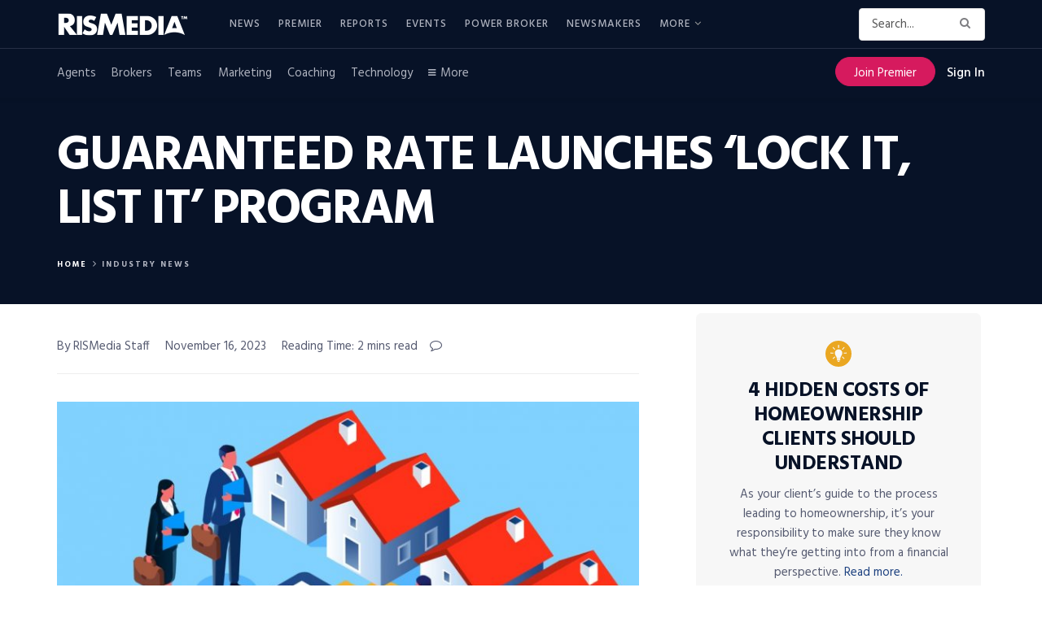

--- FILE ---
content_type: text/html; charset=UTF-8
request_url: https://www.rismedia.com/2023/11/16/guaranteed-rate-launches-lock-it-list-it-program/
body_size: 52175
content:
<!doctype html>
<!--[if lt IE 7]> <html class="no-js lt-ie9 lt-ie8 lt-ie7" lang="en-US"> <![endif]-->
<!--[if IE 7]>    <html class="no-js lt-ie9 lt-ie8" lang="en-US"> <![endif]-->
<!--[if IE 8]>    <html class="no-js lt-ie9" lang="en-US"> <![endif]-->
<!--[if IE 9]>    <html class="no-js lt-ie10" lang="en-US"> <![endif]-->
<!--[if gt IE 8]><!--> <html class="no-js" lang="en-US"> <!--<![endif]-->
<head>

    <meta http-equiv="Content-Type" content="text/html; charset=UTF-8" />
    <meta name='viewport' content='width=device-width, initial-scale=1, user-scalable=yes' />
    <link rel="profile" href="http://gmpg.org/xfn/11" />
    <link rel="pingback" href="https://www.rismedia.com/xmlrpc.php" />
    <script>let sHash = window.location.hash;if(sHash){if(sHash.includes('elementor')&&sHash.includes('lightbox')&&sHash.includes('settings')){window.location.replace(window.location.pathname);}}</script>
    <meta name='robots' content='index, follow, max-image-preview:large, max-snippet:-1, max-video-preview:-1' />
<meta property="og:type" content="article">
<meta property="og:title" content="Guaranteed Rate Launches &#8216;Lock it, List it&#8217; Program">
<meta property="og:site_name" content="RISMedia">
<meta property="og:description" content="Guaranteed Rate has launched &quot;Lock it, List it,&quot; a program designed to help real estate agents excel during a challenging">
<meta property="og:url" content="https://www.rismedia.com/2023/11/16/guaranteed-rate-launches-lock-it-list-it-program/">
<meta property="og:locale" content="en_US">
<meta property="og:image" content="https://www.rismedia.com/wp-content/uploads/2023/11/real-estate-buying-and-selling-with-agents-real-estate-industry-real-estate-taxation-home.jpg_s1024x1024wisk20cpkQJ7ZRhMSKHc0t0W-c-ms9ESMMPTkTT4U0o5TqRKg4.jpg">
<meta property="og:image:height" content="758">
<meta property="og:image:width" content="1140">
<meta property="article:published_time" content="2023-11-16T16:59:43+00:00">
<meta property="article:modified_time" content="2023-11-16T19:46:25+00:00">
<meta property="article:section" content="Industry News">
<meta property="article:tag" content="Guaranteed Rate">
<meta property="article:tag" content="Housing Market">
<meta property="article:tag" content="List it”">
<meta property="article:tag" content="Loans">
<meta property="article:tag" content="Mortgage Industry">
<meta property="article:tag" content="Mortgage Lenders">
<meta property="article:tag" content="Mortgage Options">
<meta property="article:tag" content="Mortgages">
<meta property="article:tag" content="“Lock it">
<meta name="twitter:card" content="summary_large_image">
<meta name="twitter:title" content="Guaranteed Rate Launches &#8216;Lock it, List it&#8217; Program">
<meta name="twitter:description" content="Guaranteed Rate has launched &quot;Lock it, List it,&quot; a program designed to help real estate agents excel during a challenging">
<meta name="twitter:url" content="https://www.rismedia.com/2023/11/16/guaranteed-rate-launches-lock-it-list-it-program/">
<meta name="twitter:site" content="">
<meta name="twitter:image:src" content="https://www.rismedia.com/wp-content/uploads/2023/11/real-estate-buying-and-selling-with-agents-real-estate-industry-real-estate-taxation-home.jpg_s1024x1024wisk20cpkQJ7ZRhMSKHc0t0W-c-ms9ESMMPTkTT4U0o5TqRKg4.jpg">
<meta name="twitter:image:width" content="1140">
<meta name="twitter:image:height" content="758">
			<script type="text/javascript">
              var jnews_ajax_url = '/?ajax-request=jnews'
			</script>
			<script type="text/javascript">;window.jnews=window.jnews||{},window.jnews.library=window.jnews.library||{},window.jnews.library=function(){"use strict";var t=this;t.win=window,t.doc=document,t.globalBody=t.doc.getElementsByTagName("body")[0],t.globalBody=t.globalBody?t.globalBody:t.doc,t.win.jnewsDataStorage=t.win.jnewsDataStorage||{_storage:new WeakMap,put:function(t,e,n){this._storage.has(t)||this._storage.set(t,new Map),this._storage.get(t).set(e,n)},get:function(t,e){return this._storage.get(t).get(e)},has:function(t,e){return this._storage.has(t)&&this._storage.get(t).has(e)},remove:function(t,e){var n=this._storage.get(t).delete(e);return 0===!this._storage.get(t).size&&this._storage.delete(t),n}},t.windowWidth=function(){return t.win.innerWidth||t.docEl.clientWidth||t.globalBody.clientWidth},t.windowHeight=function(){return t.win.innerHeight||t.docEl.clientHeight||t.globalBody.clientHeight},t.requestAnimationFrame=t.win.requestAnimationFrame||t.win.webkitRequestAnimationFrame||t.win.mozRequestAnimationFrame||t.win.msRequestAnimationFrame||window.oRequestAnimationFrame||function(t){return setTimeout(t,1e3/60)},t.cancelAnimationFrame=t.win.cancelAnimationFrame||t.win.webkitCancelAnimationFrame||t.win.webkitCancelRequestAnimationFrame||t.win.mozCancelAnimationFrame||t.win.msCancelRequestAnimationFrame||t.win.oCancelRequestAnimationFrame||function(t){clearTimeout(t)},t.classListSupport="classList"in document.createElement("_"),t.hasClass=t.classListSupport?function(t,e){return t.classList.contains(e)}:function(t,e){return t.className.indexOf(e)>=0},t.addClass=t.classListSupport?function(e,n){t.hasClass(e,n)||e.classList.add(n)}:function(e,n){t.hasClass(e,n)||(e.className+=" "+n)},t.removeClass=t.classListSupport?function(e,n){t.hasClass(e,n)&&e.classList.remove(n)}:function(e,n){t.hasClass(e,n)&&(e.className=e.className.replace(n,""))},t.objKeys=function(t){var e=[];for(var n in t)Object.prototype.hasOwnProperty.call(t,n)&&e.push(n);return e},t.isObjectSame=function(t,e){var n=!0;return JSON.stringify(t)!==JSON.stringify(e)&&(n=!1),n},t.extend=function(){for(var t,e,n,i=arguments[0]||{},o=1,a=arguments.length;o<a;o++)if(null!==(t=arguments[o]))for(e in t)i!==(n=t[e])&&void 0!==n&&(i[e]=n);return i},t.dataStorage=t.win.jnewsDataStorage,t.isVisible=function(t){return 0!==t.offsetWidth&&0!==t.offsetHeight||t.getBoundingClientRect().length},t.getHeight=function(t){return t.offsetHeight||t.clientHeight||t.getBoundingClientRect().height},t.getWidth=function(t){return t.offsetWidth||t.clientWidth||t.getBoundingClientRect().width},t.supportsPassive=!1;try{var e=Object.defineProperty({},"passive",{get:function(){t.supportsPassive=!0}});"createEvent"in t.doc?t.win.addEventListener("test",null,e):"fireEvent"in t.doc&&t.win.attachEvent("test",null)}catch(t){}t.passiveOption=!!t.supportsPassive&&{passive:!0},t.addEvents=function(e,n,i){for(var o in n){var a=["touchstart","touchmove"].indexOf(o)>=0&&!i&&t.passiveOption;"createEvent"in t.doc?e.addEventListener(o,n[o],a):"fireEvent"in t.doc&&e.attachEvent("on"+o,n[o])}},t.removeEvents=function(e,n){for(var i in n)"createEvent"in t.doc?e.removeEventListener(i,n[i]):"fireEvent"in t.doc&&e.detachEvent("on"+i,n[i])},t.triggerEvents=function(e,n,i){var o;i=i||{detail:null};return"createEvent"in t.doc?(!(o=t.doc.createEvent("CustomEvent")||new CustomEvent(n)).initCustomEvent||o.initCustomEvent(n,!0,!1,i),void e.dispatchEvent(o)):"fireEvent"in t.doc?((o=t.doc.createEventObject()).eventType=n,void e.fireEvent("on"+o.eventType,o)):void 0},t.getParents=function(e,n){void 0===n&&(n=t.doc);for(var i=[],o=e.parentNode,a=!1;!a;)if(o){var s=o;s.querySelectorAll(n).length?a=!0:(i.push(s),o=s.parentNode)}else i=[],a=!0;return i},t.forEach=function(t,e,n){for(var i=0,o=t.length;i<o;i++)e.call(n,t[i],i)},t.getText=function(t){return t.innerText||t.textContent},t.setText=function(t,e){var n="object"==typeof e?e.innerText||e.textContent:e;t.innerText&&(t.innerText=n),t.textContent&&(t.textContent=n)},t.httpBuildQuery=function(e){return t.objKeys(e).reduce(function e(n){var i=arguments.length>1&&void 0!==arguments[1]?arguments[1]:null;return function(o,a){var s=n[a];a=encodeURIComponent(a);var r=i?"".concat(i,"[").concat(a,"]"):a;return null==s||"function"==typeof s?(o.push("".concat(r,"=")),o):["number","boolean","string"].includes(typeof s)?(o.push("".concat(r,"=").concat(encodeURIComponent(s))),o):(o.push(t.objKeys(s).reduce(e(s,r),[]).join("&")),o)}}(e),[]).join("&")},t.scrollTo=function(e,n,i){function o(t,e,n){this.start=this.position(),this.change=t-this.start,this.currentTime=0,this.increment=20,this.duration=void 0===n?500:n,this.callback=e,this.finish=!1,this.animateScroll()}return Math.easeInOutQuad=function(t,e,n,i){return(t/=i/2)<1?n/2*t*t+e:-n/2*(--t*(t-2)-1)+e},o.prototype.stop=function(){this.finish=!0},o.prototype.move=function(e){t.doc.documentElement.scrollTop=e,t.globalBody.parentNode.scrollTop=e,t.globalBody.scrollTop=e},o.prototype.position=function(){return t.doc.documentElement.scrollTop||t.globalBody.parentNode.scrollTop||t.globalBody.scrollTop},o.prototype.animateScroll=function(){this.currentTime+=this.increment;var e=Math.easeInOutQuad(this.currentTime,this.start,this.change,this.duration);this.move(e),this.currentTime<this.duration&&!this.finish?t.requestAnimationFrame.call(t.win,this.animateScroll.bind(this)):this.callback&&"function"==typeof this.callback&&this.callback()},new o(e,n,i)},t.unwrap=function(e){var n,i=e;t.forEach(e,(function(t,e){n?n+=t:n=t})),i.replaceWith(n)},t.performance={start:function(t){performance.mark(t+"Start")},stop:function(t){performance.mark(t+"End"),performance.measure(t,t+"Start",t+"End")}},t.fps=function(){var e=0,n=0,i=0;!function(){var o=e=0,a=0,s=0,r=document.getElementById("fpsTable"),c=function(e){void 0===document.getElementsByTagName("body")[0]?t.requestAnimationFrame.call(t.win,(function(){c(e)})):document.getElementsByTagName("body")[0].appendChild(e)};null===r&&((r=document.createElement("div")).style.position="fixed",r.style.top="120px",r.style.left="10px",r.style.width="100px",r.style.height="20px",r.style.border="1px solid black",r.style.fontSize="11px",r.style.zIndex="100000",r.style.backgroundColor="white",r.id="fpsTable",c(r));var l=function(){i++,n=Date.now(),(a=(i/(s=(n-e)/1e3)).toPrecision(2))!=o&&(o=a,r.innerHTML=o+"fps"),1<s&&(e=n,i=0),t.requestAnimationFrame.call(t.win,l)};l()}()},t.instr=function(t,e){for(var n=0;n<e.length;n++)if(-1!==t.toLowerCase().indexOf(e[n].toLowerCase()))return!0},t.winLoad=function(e,n){function i(i){if("complete"===t.doc.readyState||"interactive"===t.doc.readyState)return!i||n?setTimeout(e,n||1):e(i),1}i()||t.addEvents(t.win,{load:i})},t.docReady=function(e,n){function i(i){if("complete"===t.doc.readyState||"interactive"===t.doc.readyState)return!i||n?setTimeout(e,n||1):e(i),1}i()||t.addEvents(t.doc,{DOMContentLoaded:i})},t.fireOnce=function(){t.docReady((function(){t.assets=t.assets||[],t.assets.length&&(t.boot(),t.load_assets())}),50)},t.boot=function(){t.length&&t.doc.querySelectorAll("style[media]").forEach((function(t){"not all"==t.getAttribute("media")&&t.removeAttribute("media")}))},t.create_js=function(e,n){var i=t.doc.createElement("script");switch(i.setAttribute("src",e),n){case"defer":i.setAttribute("defer",!0);break;case"async":i.setAttribute("async",!0);break;case"deferasync":i.setAttribute("defer",!0),i.setAttribute("async",!0)}t.globalBody.appendChild(i)},t.load_assets=function(){"object"==typeof t.assets&&t.forEach(t.assets.slice(0),(function(e,n){var i="";e.defer&&(i+="defer"),e.async&&(i+="async"),t.create_js(e.url,i);var o=t.assets.indexOf(e);o>-1&&t.assets.splice(o,1)})),t.assets=jnewsoption.au_scripts=window.jnewsads=[]},t.docReady((function(){t.globalBody=t.globalBody==t.doc?t.doc.getElementsByTagName("body")[0]:t.globalBody,t.globalBody=t.globalBody?t.globalBody:t.doc}))},window.jnews.library=new window.jnews.library;</script>
	<!-- This site is optimized with the Yoast SEO plugin v17.3 - https://yoast.com/wordpress/plugins/seo/ -->
	<title>Guaranteed Rate Launches &#039;Lock it, List it&#039; Program &mdash; RISMedia</title>
	<meta name="description" content="Guaranteed Rate has launched &quot;Lock it, List it,&quot; a program designed to help real estate agents excel during a challenging home sales market." />
	<link rel="canonical" href="https://www.rismedia.com/2023/11/16/guaranteed-rate-launches-lock-it-list-it-program/" />
	<meta name="twitter:card" content="summary_large_image" />
	<meta name="twitter:title" content="Guaranteed Rate Launches &#039;Lock it, List it&#039; Program &mdash; RISMedia" />
	<meta name="twitter:description" content="Guaranteed Rate has launched &quot;Lock it, List it,&quot; a program designed to help real estate agents excel during a challenging home sales market." />
	<meta name="twitter:image" content="https://www.rismedia.com/wp-content/uploads/2023/11/real-estate-buying-and-selling-with-agents-real-estate-industry-real-estate-taxation-home.jpg_s1024x1024wisk20cpkQJ7ZRhMSKHc0t0W-c-ms9ESMMPTkTT4U0o5TqRKg4.jpg" />
	<meta name="twitter:creator" content="@rismediaupdates" />
	<meta name="twitter:site" content="@rismediaupdates" />
	<meta name="twitter:label1" content="Written by" />
	<meta name="twitter:data1" content="Claudia Larsen" />
	<meta name="twitter:label2" content="Est. reading time" />
	<meta name="twitter:data2" content="2 minutes" />
	<!-- / Yoast SEO plugin. -->


<link rel='dns-prefetch' href='//fonts.googleapis.com' />
<link rel='dns-prefetch' href='//s.w.org' />
<link rel='preconnect' href='https://fonts.gstatic.com' />
<link rel="alternate" type="application/rss+xml" title="RISMedia &raquo; Feed" href="https://www.rismedia.com/feed/" />
<link rel="alternate" type="application/rss+xml" title="RISMedia &raquo; Comments Feed" href="https://www.rismedia.com/comments/feed/" />
<link rel="alternate" type="application/rss+xml" title="RISMedia &raquo; Guaranteed Rate Launches &#8216;Lock it, List it&#8217; Program Comments Feed" href="https://www.rismedia.com/2023/11/16/guaranteed-rate-launches-lock-it-list-it-program/feed/" />
		<script type="text/javascript">
			window._wpemojiSettings = {"baseUrl":"https:\/\/s.w.org\/images\/core\/emoji\/13.1.0\/72x72\/","ext":".png","svgUrl":"https:\/\/s.w.org\/images\/core\/emoji\/13.1.0\/svg\/","svgExt":".svg","source":{"concatemoji":"https:\/\/www.rismedia.com\/wp-includes\/js\/wp-emoji-release.min.js?ver=5.8"}};
			!function(e,a,t){var n,r,o,i=a.createElement("canvas"),p=i.getContext&&i.getContext("2d");function s(e,t){var a=String.fromCharCode;p.clearRect(0,0,i.width,i.height),p.fillText(a.apply(this,e),0,0);e=i.toDataURL();return p.clearRect(0,0,i.width,i.height),p.fillText(a.apply(this,t),0,0),e===i.toDataURL()}function c(e){var t=a.createElement("script");t.src=e,t.defer=t.type="text/javascript",a.getElementsByTagName("head")[0].appendChild(t)}for(o=Array("flag","emoji"),t.supports={everything:!0,everythingExceptFlag:!0},r=0;r<o.length;r++)t.supports[o[r]]=function(e){if(!p||!p.fillText)return!1;switch(p.textBaseline="top",p.font="600 32px Arial",e){case"flag":return s([127987,65039,8205,9895,65039],[127987,65039,8203,9895,65039])?!1:!s([55356,56826,55356,56819],[55356,56826,8203,55356,56819])&&!s([55356,57332,56128,56423,56128,56418,56128,56421,56128,56430,56128,56423,56128,56447],[55356,57332,8203,56128,56423,8203,56128,56418,8203,56128,56421,8203,56128,56430,8203,56128,56423,8203,56128,56447]);case"emoji":return!s([10084,65039,8205,55357,56613],[10084,65039,8203,55357,56613])}return!1}(o[r]),t.supports.everything=t.supports.everything&&t.supports[o[r]],"flag"!==o[r]&&(t.supports.everythingExceptFlag=t.supports.everythingExceptFlag&&t.supports[o[r]]);t.supports.everythingExceptFlag=t.supports.everythingExceptFlag&&!t.supports.flag,t.DOMReady=!1,t.readyCallback=function(){t.DOMReady=!0},t.supports.everything||(n=function(){t.readyCallback()},a.addEventListener?(a.addEventListener("DOMContentLoaded",n,!1),e.addEventListener("load",n,!1)):(e.attachEvent("onload",n),a.attachEvent("onreadystatechange",function(){"complete"===a.readyState&&t.readyCallback()})),(n=t.source||{}).concatemoji?c(n.concatemoji):n.wpemoji&&n.twemoji&&(c(n.twemoji),c(n.wpemoji)))}(window,document,window._wpemojiSettings);
		</script>
		<style type="text/css">
img.wp-smiley,
img.emoji {
	display: inline !important;
	border: none !important;
	box-shadow: none !important;
	height: 1em !important;
	width: 1em !important;
	margin: 0 .07em !important;
	vertical-align: -0.1em !important;
	background: none !important;
	padding: 0 !important;
}
</style>
	<link rel='stylesheet' id='wp-block-library-css'  href='https://www.rismedia.com/wp-includes/css/dist/block-library/style.min.css?ver=5.8' type='text/css' media='all' />
<link rel='stylesheet' id='ai-aos-css'  href='https://www.rismedia.com/wp-content/plugins/ad-inserter-pro/includes/aos/ai-aos.css?ver=2.7.4' type='text/css' media='all' />
<link rel='stylesheet' id='wpos-slick-style-css'  href='https://www.rismedia.com/wp-content/plugins/wp-responsive-recent-post-slider/assets/css/slick.css?ver=3.6.2' type='text/css' media='all' />
<link rel='stylesheet' id='wppsac-public-style-css'  href='https://www.rismedia.com/wp-content/plugins/wp-responsive-recent-post-slider/assets/css/recent-post-style.css?ver=3.6.2' type='text/css' media='all' />
<link rel='stylesheet' id='4908c541b-css'  href='https://www.rismedia.com/wp-content/uploads/essential-addons-elementor/734e5f942.min.css?ver=1768606066' type='text/css' media='all' />
<link rel='stylesheet' id='issuem-leaky-paywall-css'  href='https://www.rismedia.com/wp-content/plugins/leaky-paywall//css/issuem-leaky-paywall.css?ver=4.21.2' type='text/css' media='all' />
<link rel='stylesheet' id='leaky-paywall-trials-css'  href='https://www.rismedia.com/wp-content/plugins/leaky-paywall-trials//css/style.css?ver=1.9.0' type='text/css' media='all' />
<link rel='stylesheet' id='leaky-paywall-coupons-css-css'  href='https://www.rismedia.com/wp-content/plugins/leaky-paywall-coupons//css/leaky-paywall-coupons.css?ver=2.2.1' type='text/css' media='all' />
<link rel='stylesheet' id='jnews-parent-style-css'  href='https://www.rismedia.com/wp-content/themes/jnews/style.css?ver=1.0.1' type='text/css' media='all' />
<link rel='stylesheet' id='jeg_customizer_font-css'  href='//fonts.googleapis.com/css?family=Hind%3Aregular%2C700&#038;display=swap&#038;ver=1.2.6' type='text/css' media='all' />
<link rel='stylesheet' id='jnews-frontend-css'  href='https://www.rismedia.com/wp-content/themes/jnews/assets/dist/frontend.min.css?ver=1.0.1' type='text/css' media='all' />
<link rel='stylesheet' id='jnews-elementor-css'  href='https://www.rismedia.com/wp-content/themes/jnews/assets/css/elementor-frontend.css?ver=1.0.1' type='text/css' media='all' />
<link rel='stylesheet' id='jnews-style-css'  href='https://www.rismedia.com/wp-content/themes/jnews-child/style.css?ver=1.0.1' type='text/css' media='all' />
<link rel='stylesheet' id='jnews-darkmode-css'  href='https://www.rismedia.com/wp-content/themes/jnews/assets/css/darkmode.css?ver=1.0.1' type='text/css' media='all' />
<link rel='stylesheet' id='jnews-scheme-css'  href='https://www.rismedia.com/wp-content/themes/jnews/data/import/newsplus/scheme.css?ver=1.0.1' type='text/css' media='all' />
<link rel='stylesheet' id='jnews-select-share-css'  href='https://www.rismedia.com/wp-content/plugins/jnews-social-share/assets/css/plugin.css' type='text/css' media='all' />
<script type='text/javascript' src='https://www.rismedia.com/wp-includes/js/jquery/jquery.min.js?ver=3.6.0' id='jquery-core-js'></script>
<script type='text/javascript' src='https://www.rismedia.com/wp-includes/js/jquery/jquery-migrate.min.js?ver=3.3.2' id='jquery-migrate-js'></script>
<script type='text/javascript' src='https://www.rismedia.com/wp-content/plugins/leaky-paywall-registration-redirect/js/leaky-paywall-registration-redirect.js?ver=1.3.2' id='lp_registration_redirect-js'></script>
<script type='text/javascript' src='https://www.rismedia.com/wp-content/themes/jnews-child/assets/js/ga-helpers.js?ver=1.0' id='ga-helpers-js'></script>
<script type='text/javascript' src='https://www.rismedia.com/wp-content/themes/jnews-child/assets/js/ct-helpers.js?ver=1.0' id='ct-helpers-js'></script>
<link rel="EditURI" type="application/rsd+xml" title="RSD" href="https://www.rismedia.com/xmlrpc.php?rsd" />
<link rel="wlwmanifest" type="application/wlwmanifest+xml" href="https://www.rismedia.com/wp-includes/wlwmanifest.xml" /> 
<meta name="generator" content="WordPress 5.8" />
<link rel='shortlink' href='https://www.rismedia.com/?p=381685' />
<link rel="alternate" type="application/json+oembed" href="https://www.rismedia.com/wp-json/oembed/1.0/embed?url=https%3A%2F%2Fwww.rismedia.com%2F2023%2F11%2F16%2Fguaranteed-rate-launches-lock-it-list-it-program%2F" />
<link rel="alternate" type="text/xml+oembed" href="https://www.rismedia.com/wp-json/oembed/1.0/embed?url=https%3A%2F%2Fwww.rismedia.com%2F2023%2F11%2F16%2Fguaranteed-rate-launches-lock-it-list-it-program%2F&#038;format=xml" />
<meta name="cdp-version" content="1.4.9" /><script type='text/javascript'>

        var premiumCookieExists = false;

        if (document.cookie.split(';').some((item) => item.trim().startsWith('premium_subscriber'))) {
            premiumCookieExists = true;
        }
        
    </script>

<!-- This site is optimized with the Schema plugin v1.7.9.6 - https://schema.press -->
<script type="application/ld+json">{"@context":"https:\/\/schema.org\/","@type":"BlogPosting","mainEntityOfPage":{"@type":"WebPage","@id":"https:\/\/www.rismedia.com\/2023\/11\/16\/guaranteed-rate-launches-lock-it-list-it-program\/"},"url":"https:\/\/www.rismedia.com\/2023\/11\/16\/guaranteed-rate-launches-lock-it-list-it-program\/","headline":"Guaranteed Rate Launches 'Lock it, List it' Program","datePublished":"2023-11-16T11:59:43-05:00","dateModified":"2023-11-16T14:46:25-05:00","publisher":{"@type":"Organization","@id":"https:\/\/www.rismedia.com\/#organization","name":"RISMedia","logo":{"@type":"ImageObject","url":"https:\/\/www.rismedia.com\/wp-content\/uploads\/2018\/09\/Logo_518-1.jpg","width":600,"height":60}},"image":{"@type":"ImageObject","url":"https:\/\/www.rismedia.com\/wp-content\/uploads\/2023\/11\/real-estate-buying-and-selling-with-agents-real-estate-industry-real-estate-taxation-home.jpg_s1024x1024wisk20cpkQJ7ZRhMSKHc0t0W-c-ms9ESMMPTkTT4U0o5TqRKg4.jpg","width":1140,"height":758},"articleSection":"Industry News","keywords":"Guaranteed Rate, Housing Market, List it”, Loans, Mortgage Industry, Mortgage Lenders, Mortgage Options, Mortgages, “Lock it","description":"Guaranteed Rate has launched \"Lock it, List it,\" a program designed to help real estate agents excel during a challenging home sales market.","author":{"@type":"Person","name":"Claudia Larsen","url":"https:\/\/www.rismedia.com\/author\/clarsenrismedia-com\/","image":{"@type":"ImageObject","url":"https:\/\/secure.gravatar.com\/avatar\/ecf382617a17e2ac6fc1b987ab7c4b78?s=96&d=mm&r=g","height":96,"width":96}}}</script>

        <script src="https://www.google.com/recaptcha/api.js?render=6LdLTnUfAAAAABl8qabnUl8KVFC2TrDP6F2h9uQr"></script>
        <script>
            jQuery( document ).ready( function()
            {
                let formLP = document.getElementById( 'leaky-paywall-payment-form' );

                if ( formLP !== null )
                {
                    let btnNext = jQuery( '#leaky-paywall-registration-next' );

                    grecaptcha.ready( function()
                    {

                        function onSubmit(callback) {
                            grecaptcha.execute( '6LdLTnUfAAAAABl8qabnUl8KVFC2TrDP6F2h9uQr',
                                {
                                    action: 'register'
                                } ).then( function ( sToken )
                            {
                                console.log( 'token: ' + sToken );

                                // Set recaptcha response
                                let recaptchaResponse = document.getElementById( 'recaptcha-response' );
                                if ( recaptchaResponse !== null )
                                {
                                    recaptchaResponse.value = sToken;
                                }

                                callback();
                            } );
                        }

                        if (!btnNext.length) {
                            jQuery(formLP).on('submit', function(e) {
                                e.preventDefault();
                                onSubmit(function() {
                                    formLP.submit();
                                });
                            });
                        } else {
                            // Get button events
                            let objEvents = jQuery._data( btnNext.get(0), 'events');

                            // Set original click handler
                            let fnOriginalClick = objEvents.click[0].handler;

                            // Unbind original click handler and set new one
                            btnNext.unbind().on( 'click', function( objEvent )
                            {
                                onSubmit(function() {
                                    // Call original click handler
                                    if ( fnOriginalClick !== null )
                                    {
                                        fnOriginalClick.call( btnNext, objEvent );
                                    }
                                });
                            } );
                        }
                    } );
                }
            } );
        </script>
        <style>
            .grecaptcha-badge {
                visibility: hidden;
            }
        </style>
        <script type="text/javascript" src="https://use.typekit.net/mpz6ron.js"></script>
                 <script>try{Typekit.load({ async: true });}catch(e){}</script><script type='application/ld+json'>{"@context":"http:\/\/schema.org","@type":"Organization","@id":"https:\/\/www.rismedia.com\/#organization","url":"https:\/\/www.rismedia.com\/","name":"","logo":{"@type":"ImageObject","url":""},"sameAs":["https:\/\/www.facebook.com\/rismedia\/","https:\/\/twitter.com\/RISMediaUpdates","https:\/\/www.instagram.com\/rismediaupdates\/","https:\/\/www.pinterest.com\/rismedia\/","https:\/\/www.linkedin.com\/company\/rismedia\/"]}</script>
<script type='application/ld+json'>{"@context":"http:\/\/schema.org","@type":"WebSite","@id":"https:\/\/www.rismedia.com\/#website","url":"https:\/\/www.rismedia.com\/","name":"","potentialAction":{"@type":"SearchAction","target":"https:\/\/www.rismedia.com\/?s={search_term_string}","query-input":"required name=search_term_string"}}</script>
<link rel="icon" href="https://www.rismedia.com/wp-content/uploads/2021/10/cropped-favicon-32x32.png" sizes="32x32" />
<link rel="icon" href="https://www.rismedia.com/wp-content/uploads/2021/10/cropped-favicon-192x192.png" sizes="192x192" />
<link rel="apple-touch-icon" href="https://www.rismedia.com/wp-content/uploads/2021/10/cropped-favicon-180x180.png" />
<meta name="msapplication-TileImage" content="https://www.rismedia.com/wp-content/uploads/2021/10/cropped-favicon-270x270.png" />

        <script type='text/javascript'>
            let sChannelNagError = '';
            let sChannelNagErrorData = '';

            document.addEventListener( 'DOMContentLoaded', function ()
            {
                let data = {
                    'action': 'header_injection',
                    'page': 'guaranteed-rate-launches-lock-it-list-it-program',
                    'qstring': window.location.search
                };
                
                jQuery.post( 'https://www.rismedia.com/wp-admin/admin-ajax.php', data, function( response )
                {
                    response = JSON.parse( response );
                    let showAds = response?.showAds;
                    let showInterstitial = response?.showInterstitial;
                    let showSticky = response?.showSticky;

                    window.googletag = window.googletag || {cmd: []};

                    let interstitialSlot, 
                        staticSlot1,
                        staticSlot2,
                        leaderBoardSlot,
                        stickyAd;

                    let post_tt_date = null;
                    let targetECCFriendly = 1;
                    let bIsHome = ( window.location.pathname === '/' );

                    //console.log( 'homepage: ' + bIsHome );

                    if ( 0 == 1 )
                    {
                        console.log( 'tt: ' + 0 );
                        var post_tt = 0;
                        var post_date_string = post_tt.toString();

                        var post_date_year = post_date_string.substring(0,4);
                        var post_date_month = post_date_string.substring(4,6);
                        var post_date_day = post_date_string.substring(6);
                        post_tt_date = post_date_year + '-' + post_date_month + '-' + post_date_day;

                        console.log( 'post_tt_date_value: ' + post_tt_date );
                    }

                    googletag.cmd.push( function()
                    {
                        googletag.pubads().collapseEmptyDivs();

                        // Primary Square
                        if ( 0 === 1 )
                        {
                            // The Primary Square Ads Slot - TT
                            staticSlot1 = googletag.defineSlot( '/21874503309/National_Premium_Square', [300, 300], 'div-gpt-ad-1629206093107-0' )
                                .addService( googletag.pubads() )
                                .setTargeting( 'team_tuesday_date', post_tt_date );
                        }
                        else if ( bIsHome && 0 === 1 )
                        {
                            // The Primary Square Ads Slot - Home takeover
                            staticSlot1 = googletag.defineSlot( '/21874503309/primary_square_homepage_takeover', [300, 300], 'div-gpt-ad-1629206093107-0' )
                                .addService( googletag.pubads() );
                        }
                        else if ( 0 === 1 )
                        {
                            // The Primary Square Ads Slot - Website takeover
                            staticSlot1 = googletag.defineSlot( '/21874503309/primary_square_website_takeover', [300, 300], 'div-gpt-ad-1629206093107-0' )
                                .addService( googletag.pubads() );
                        }
                        else
                        {
                            // The Primary Square Ads Slot - Default
                            staticSlot1 = googletag.defineSlot( '/21874503309/National_Premium_Square', [300, 300], 'div-gpt-ad-1629206093107-0' )
                                .addService( googletag.pubads() );
                        }

                        // Bottom Leaderboard
                        if ( bIsHome && 0 === 1 )
                        {
                            // The Bottom Leaderboard Ads Slot - Home takeover
                            leaderBoardSlot = googletag.defineSlot( '/21874503309/leaderboard_homepage_takeover', [ [300, 60], [970, 90] ], 'div-gpt-ad-1629211087154-0' )
                                .addService( googletag.pubads() );
                        }
                        else if ( 0 === 1 )
                        {
                            // The Bottom Leaderboard Ads Slot - Website takeover
                            leaderBoardSlot = googletag.defineSlot( '/21874503309/leaderboard_website_takeover', [ [300, 60], [970, 90] ], 'div-gpt-ad-1629211087154-0' )
                                .addService( googletag.pubads() );
                        }
                        else
                        {
                            // The Bottom Leaderboard Ads Slot - Default
                            leaderBoardSlot = googletag.defineSlot( '/21874503309/Leaderboard_970x90', [ [300, 60], [970, 90] ], 'div-gpt-ad-1629211087154-0' )
                                .addService( googletag.pubads() );
                        }

                        // Leaderboard ad size mapping
                        let leaderBoardMapping = googletag.sizeMapping()
                            .addSize( [1024, 120], [970, 90] )
                            .addSize( [320, 80], [300, 60] )
                            .addSize( [0, 0], [] )
                            .build();

                        leaderBoardSlot.defineSizeMapping( leaderBoardMapping );

                        // Sticky Ad
                        if ( !bIsHome && 0 === 1 && showSticky )
                        {
                            // Sticky Ad Slot - Website takeover
                            stickyAd = googletag.defineSlot( '/21874503309/stickyad_website_takeover', [ [300, 60], [640, 78], [320, 100], [970, 250], [970, 150] ], 'div-gpt-ad-1638218691225-0' )
                                .addService( googletag.pubads() );

                            let stickyAdMapping = googletag.sizeMapping()
                                .addSize( [970, 415], [ [640, 78], [970, 250], [970, 150] ] )
                                .addSize( [310, 480], [ [300, 60], [320, 100] ] )
                                .addSize( [0, 0], [] )
                                .build();
                                
                            stickyAd.defineSizeMapping( stickyAdMapping );

                            googletag.display( 'div-gpt-ad-1638218691225-0' );
                        }

                        if ( showAds )
                        {
                            // The Content Square Ads Slot
                            /*if ( targetECCFriendly == 1 )
                            {
                                // ECC friendly targeting
                                staticSlot2 = googletag.defineSlot( '/21874503309/Content_Square', [300, 300], 'div-gpt-ad-1629208596807-0' )
                                    .setTargeting( "ecc_friendly", "Y" )
                                    .addService(googletag.pubads());
                            }
                            else
                            {*/
                                // Default
                                staticSlot2 = googletag.defineSlot( '/21874503309/Content_Square', [300, 300], 'div-gpt-ad-1629208596807-0' )
                                    .addService(googletag.pubads());
                            //}

                            if ( showInterstitial )
                            {
                                // Interstitial Ad Slot
                                if ( bIsHome && 0 === 1 )
                                {
                                    // Interstitial Ad Slot - Homepage takeover
                                    interstitialSlot = googletag.defineSlot( '/21874503309/interstitial_homepage_takeover', [ [ 300, 300 ], [ 970, 415 ] ], 'div-gpt-ad-1632145416829-0' )
                                        .setCollapseEmptyDiv( true, true );
                                }
                                else if ( 0 === 1 )
                                {
                                    // Interstitial Ad Slot - Website takeover
                                    interstitialSlot = googletag.defineSlot( '/21874503309/interstitial_website_takeover', [ [ 300, 300 ], [ 970, 415 ] ], 'div-gpt-ad-1632145416829-0' )
                                        .setCollapseEmptyDiv( true, true );
                                }
                                else
                                {
                                    // Interstitial Ad Slot - Default
                                    /*if ( targetECCFriendly == 1 )
                                    {
                                        console.log( 'ecc_friendly' );
                                        // Interstitial Ad Slot - ecc friendly targeting
                                        interstitialSlot = googletag.defineSlot( '/21874503309/Interstitials_970x415', [[300, 300], [970, 415]], 'div-gpt-ad-1632145416829-0' )
                                            .setTargeting( "ecc_friendly", "Y" )
                                            .setCollapseEmptyDiv( true, true );
                                    }
                                    else
                                    {*/
                                        // Interstitial Ad Slot - Default
                                        interstitialSlot = googletag.defineSlot( '/21874503309/Interstitials_970x415', [[300, 300], [970, 415]], 'div-gpt-ad-1632145416829-0' )
                                            .setCollapseEmptyDiv( true, true );
                                    //}
                                }

                                // Interstitial Size Mapping
                                let interstitialMapping = googletag.sizeMapping()
                                    .addSize( [970, 415], [970, 415] )
                                    .addSize( [310, 480], [300, 300] )
                                    .addSize( [0, 0], [] )
                                    .build();
                                    
                                interstitialSlot.defineSizeMapping( interstitialMapping );
                                            
                                // Slot returns null if the page or device does not support interstitials.
                                if ( interstitialSlot )
                                {
                                    interstitialSlot.addService( googletag.pubads() );

                                    googletag.pubads().addEventListener( 'slotRenderEnded', function( event )
                                    {
                                        if ( interstitialSlot === event.slot )
                                        {
                                            if ( !event.isEmpty && !event.slot.isEmpty )
                                            {
                                                var interstitialModal = document.getElementById( 'interstitialModal' );

                                                interstitialModal.classList.add( 'is-visible' );

                                                // Close the modal after 20 seconds
                                                setTimeout( function()
                                                {
                                                    interstitialModal.classList.remove( 'is-visible' );
                                                }, 20000 );
                                            }
                                        }
                                    } );
                                }
                            }
                        }
                    
                        googletag.pubads().enableSingleRequest();
                        googletag.enableServices();
                    } );
                    
                    googletag.cmd.push( function()
                    {
                        // /21874503309/National_Premium_Square
                        googletag.display( 'div-gpt-ad-1629206093107-0' );
                        console.log( 'loading premium square' );
                    } );
                    
                    if ( showAds )
                    {
                        googletag.cmd.push( function()
                        { 
                            // /21874503309/Content_Square
                            googletag.display( 'div-gpt-ad-1629208596807-0' );
                            console.log( 'loading content square' );

                            // /21874503309/Leaderboard_970x90
                            googletag.display( 'div-gpt-ad-1629211087154-0' );
                            console.log( 'loading leaderboard' );

                            if ( showInterstitial )
                            {
                                // /21874503309/Interstitial
                                googletag.display( 'div-gpt-ad-1632145416829-0' );
                                console.log('loading interstitial');
                            }
                        });
                    }
                    
                } );
            } );
            
        </script>
        <style id="jeg_dynamic_css" type="text/css" data-type="jeg_custom-css">body { --j-body-color : #555a70; --j-accent-color : #1e4280; --j-alt-color : #1e4280; --j-heading-color : #071227; --j-entry-color : #555a70; --j-entry-link-color : #1e4280; } body,.jeg_newsfeed_list .tns-outer .tns-controls button,.jeg_filter_button,.owl-carousel .owl-nav div,.jeg_readmore,.jeg_hero_style_7 .jeg_post_meta a,.widget_calendar thead th,.widget_calendar tfoot a,.jeg_socialcounter a,.entry-header .jeg_meta_like a,.entry-header .jeg_meta_comment a,.entry-content tbody tr:hover,.entry-content th,.jeg_splitpost_nav li:hover a,#breadcrumbs a,.jeg_author_socials a:hover,.jeg_footer_content a,.jeg_footer_bottom a,.jeg_cartcontent,.woocommerce .woocommerce-breadcrumb a { color : #555a70; } a, .jeg_menu_style_5>li>a:hover, .jeg_menu_style_5>li.sfHover>a, .jeg_menu_style_5>li.current-menu-item>a, .jeg_menu_style_5>li.current-menu-ancestor>a, .jeg_navbar .jeg_menu:not(.jeg_main_menu)>li>a:hover, .jeg_midbar .jeg_menu:not(.jeg_main_menu)>li>a:hover, .jeg_side_tabs li.active, .jeg_block_heading_5 strong, .jeg_block_heading_6 strong, .jeg_block_heading_7 strong, .jeg_block_heading_8 strong, .jeg_subcat_list li a:hover, .jeg_subcat_list li button:hover, .jeg_pl_lg_7 .jeg_thumb .jeg_post_category a, .jeg_pl_xs_2:before, .jeg_pl_xs_4 .jeg_postblock_content:before, .jeg_postblock .jeg_post_title a:hover, .jeg_hero_style_6 .jeg_post_title a:hover, .jeg_sidefeed .jeg_pl_xs_3 .jeg_post_title a:hover, .widget_jnews_popular .jeg_post_title a:hover, .jeg_meta_author a, .widget_archive li a:hover, .widget_pages li a:hover, .widget_meta li a:hover, .widget_recent_entries li a:hover, .widget_rss li a:hover, .widget_rss cite, .widget_categories li a:hover, .widget_categories li.current-cat>a, #breadcrumbs a:hover, .jeg_share_count .counts, .commentlist .bypostauthor>.comment-body>.comment-author>.fn, span.required, .jeg_review_title, .bestprice .price, .authorlink a:hover, .jeg_vertical_playlist .jeg_video_playlist_play_icon, .jeg_vertical_playlist .jeg_video_playlist_item.active .jeg_video_playlist_thumbnail:before, .jeg_horizontal_playlist .jeg_video_playlist_play, .woocommerce li.product .pricegroup .button, .widget_display_forums li a:hover, .widget_display_topics li:before, .widget_display_replies li:before, .widget_display_views li:before, .bbp-breadcrumb a:hover, .jeg_mobile_menu li.sfHover>a, .jeg_mobile_menu li a:hover, .split-template-6 .pagenum, .jeg_mobile_menu_style_5>li>a:hover, .jeg_mobile_menu_style_5>li.sfHover>a, .jeg_mobile_menu_style_5>li.current-menu-item>a, .jeg_mobile_menu_style_5>li.current-menu-ancestor>a { color : #1e4280; } .jeg_menu_style_1>li>a:before, .jeg_menu_style_2>li>a:before, .jeg_menu_style_3>li>a:before, .jeg_side_toggle, .jeg_slide_caption .jeg_post_category a, .jeg_slider_type_1_wrapper .tns-controls button.tns-next, .jeg_block_heading_1 .jeg_block_title span, .jeg_block_heading_2 .jeg_block_title span, .jeg_block_heading_3, .jeg_block_heading_4 .jeg_block_title span, .jeg_block_heading_6:after, .jeg_pl_lg_box .jeg_post_category a, .jeg_pl_md_box .jeg_post_category a, .jeg_readmore:hover, .jeg_thumb .jeg_post_category a, .jeg_block_loadmore a:hover, .jeg_postblock.alt .jeg_block_loadmore a:hover, .jeg_block_loadmore a.active, .jeg_postblock_carousel_2 .jeg_post_category a, .jeg_heroblock .jeg_post_category a, .jeg_pagenav_1 .page_number.active, .jeg_pagenav_1 .page_number.active:hover, input[type="submit"], .btn, .button, .widget_tag_cloud a:hover, .popularpost_item:hover .jeg_post_title a:before, .jeg_splitpost_4 .page_nav, .jeg_splitpost_5 .page_nav, .jeg_post_via a:hover, .jeg_post_source a:hover, .jeg_post_tags a:hover, .comment-reply-title small a:before, .comment-reply-title small a:after, .jeg_storelist .productlink, .authorlink li.active a:before, .jeg_footer.dark .socials_widget:not(.nobg) a:hover .fa, div.jeg_breakingnews_title, .jeg_overlay_slider_bottom_wrapper .tns-controls button, .jeg_overlay_slider_bottom_wrapper .tns-controls button:hover, .jeg_vertical_playlist .jeg_video_playlist_current, .woocommerce span.onsale, .woocommerce #respond input#submit:hover, .woocommerce a.button:hover, .woocommerce button.button:hover, .woocommerce input.button:hover, .woocommerce #respond input#submit.alt, .woocommerce a.button.alt, .woocommerce button.button.alt, .woocommerce input.button.alt, .jeg_popup_post .caption, .jeg_footer.dark input[type="submit"], .jeg_footer.dark .btn, .jeg_footer.dark .button, .footer_widget.widget_tag_cloud a:hover, .jeg_inner_content .content-inner .jeg_post_category a:hover, #buddypress .standard-form button, #buddypress a.button, #buddypress input[type="submit"], #buddypress input[type="button"], #buddypress input[type="reset"], #buddypress ul.button-nav li a, #buddypress .generic-button a, #buddypress .generic-button button, #buddypress .comment-reply-link, #buddypress a.bp-title-button, #buddypress.buddypress-wrap .members-list li .user-update .activity-read-more a, div#buddypress .standard-form button:hover, div#buddypress a.button:hover, div#buddypress input[type="submit"]:hover, div#buddypress input[type="button"]:hover, div#buddypress input[type="reset"]:hover, div#buddypress ul.button-nav li a:hover, div#buddypress .generic-button a:hover, div#buddypress .generic-button button:hover, div#buddypress .comment-reply-link:hover, div#buddypress a.bp-title-button:hover, div#buddypress.buddypress-wrap .members-list li .user-update .activity-read-more a:hover, #buddypress #item-nav .item-list-tabs ul li a:before, .jeg_inner_content .jeg_meta_container .follow-wrapper a { background-color : #1e4280; } .jeg_block_heading_7 .jeg_block_title span, .jeg_readmore:hover, .jeg_block_loadmore a:hover, .jeg_block_loadmore a.active, .jeg_pagenav_1 .page_number.active, .jeg_pagenav_1 .page_number.active:hover, .jeg_pagenav_3 .page_number:hover, .jeg_prevnext_post a:hover h3, .jeg_overlay_slider .jeg_post_category, .jeg_sidefeed .jeg_post.active, .jeg_vertical_playlist.jeg_vertical_playlist .jeg_video_playlist_item.active .jeg_video_playlist_thumbnail img, .jeg_horizontal_playlist .jeg_video_playlist_item.active { border-color : #1e4280; } .jeg_tabpost_nav li.active, .woocommerce div.product .woocommerce-tabs ul.tabs li.active, .jeg_mobile_menu_style_1>li.current-menu-item a, .jeg_mobile_menu_style_1>li.current-menu-ancestor a, .jeg_mobile_menu_style_2>li.current-menu-item::after, .jeg_mobile_menu_style_2>li.current-menu-ancestor::after, .jeg_mobile_menu_style_3>li.current-menu-item::before, .jeg_mobile_menu_style_3>li.current-menu-ancestor::before { border-bottom-color : #1e4280; } .jeg_post_meta .fa, .entry-header .jeg_post_meta .fa, .jeg_review_stars, .jeg_price_review_list { color : #1e4280; } .jeg_share_button.share-float.share-monocrhome a { background-color : #1e4280; } h1,h2,h3,h4,h5,h6,.jeg_post_title a,.entry-header .jeg_post_title,.jeg_hero_style_7 .jeg_post_title a,.jeg_block_title,.jeg_splitpost_bar .current_title,.jeg_video_playlist_title,.gallery-caption,.jeg_push_notification_button>a.button { color : #071227; } .split-template-9 .pagenum, .split-template-10 .pagenum, .split-template-11 .pagenum, .split-template-12 .pagenum, .split-template-13 .pagenum, .split-template-15 .pagenum, .split-template-18 .pagenum, .split-template-20 .pagenum, .split-template-19 .current_title span, .split-template-20 .current_title span { background-color : #071227; } .entry-content .content-inner p, .entry-content .content-inner span, .entry-content .intro-text { color : #555a70; } .entry-content .content-inner a { color : #1e4280; } .jeg_topbar, .jeg_topbar.dark, .jeg_topbar.custom { background : #071227; } .jeg_midbar { height : 60px; } .jeg_midbar, .jeg_midbar.dark { background-color : #071227; border-bottom-width : 1px; border-bottom-color : #272f45; color : #ffffff; } .jeg_midbar a, .jeg_midbar.dark a { color : #ffffff; } .jeg_header .jeg_bottombar.jeg_navbar,.jeg_bottombar .jeg_nav_icon { height : 60px; } .jeg_header .jeg_bottombar.jeg_navbar, .jeg_header .jeg_bottombar .jeg_main_menu:not(.jeg_menu_style_1) > li > a, .jeg_header .jeg_bottombar .jeg_menu_style_1 > li, .jeg_header .jeg_bottombar .jeg_menu:not(.jeg_main_menu) > li > a { line-height : 60px; } .jeg_header .jeg_bottombar.jeg_navbar_wrapper:not(.jeg_navbar_boxed), .jeg_header .jeg_bottombar.jeg_navbar_boxed .jeg_nav_row { background : #071227; } .jeg_header .jeg_bottombar, .jeg_header .jeg_bottombar.jeg_navbar_dark, .jeg_bottombar.jeg_navbar_boxed .jeg_nav_row, .jeg_bottombar.jeg_navbar_dark.jeg_navbar_boxed .jeg_nav_row { border-bottom-width : 0px; } .jeg_header_sticky .jeg_navbar_wrapper:not(.jeg_navbar_boxed), .jeg_header_sticky .jeg_navbar_boxed .jeg_nav_row { background : #071227; } .jeg_header_sticky .jeg_navbar_menuborder .jeg_main_menu > li:not(:last-child), .jeg_header_sticky .jeg_navbar_menuborder .jeg_nav_item, .jeg_navbar_boxed .jeg_nav_row, .jeg_header_sticky .jeg_navbar_menuborder:not(.jeg_navbar_boxed) .jeg_nav_left .jeg_nav_item:first-child { border-color : #071227; } .jeg_stickybar, .jeg_stickybar.dark { color : #ffffff; border-bottom-width : 1px; } .jeg_stickybar a, .jeg_stickybar.dark a { color : #ffffff; } .jeg_stickybar, .jeg_stickybar.dark, .jeg_stickybar.jeg_navbar_boxed .jeg_nav_row { border-bottom-color : #272f45; } .jeg_mobile_midbar, .jeg_mobile_midbar.dark { background : #071227; color : #ffffff; } .jeg_mobile_midbar a, .jeg_mobile_midbar.dark a { color : #ffffff; } .jeg_header .socials_widget > a > i.fa:before { color : #5a5a5a; } .jeg_header .socials_widget.nobg > a > span.jeg-icon svg { fill : #5a5a5a; } .jeg_header .socials_widget > a > span.jeg-icon svg { fill : #5a5a5a; } .jeg_header .jeg_button_1 .btn { background : #d61a5e; color : #ffffff; border-color : #d61a5e; } .jeg_header .jeg_button_1 .btn:hover { background : #d60c56; } .jeg_nav_account, .jeg_navbar .jeg_nav_account .jeg_menu > li > a, .jeg_midbar .jeg_nav_account .jeg_menu > li > a { color : #ffffff; } .jeg_nav_search { width : 64%; } .jeg_header .jeg_search_no_expand .jeg_search_form button.jeg_search_button { color : #7e7e82; } .jeg_header .jeg_search_wrapper.jeg_search_no_expand .jeg_search_form .jeg_search_input { color : #555555; } .jeg_header .jeg_search_no_expand .jeg_search_result { background-color : #ffffff; } .jeg_header .jeg_menu.jeg_main_menu > li > a { color : #afb3bf; } .jeg_header .jeg_menu.jeg_main_menu > li > a:hover, .jeg_header .jeg_menu.jeg_main_menu > li.sfHover > a, .jeg_header .jeg_menu.jeg_main_menu > li > .sf-with-ul:hover:after, .jeg_header .jeg_menu.jeg_main_menu > li.sfHover > .sf-with-ul:after, .jeg_header .jeg_menu_style_4 > li.current-menu-item > a, .jeg_header .jeg_menu_style_4 > li.current-menu-ancestor > a, .jeg_header .jeg_menu_style_5 > li.current-menu-item > a, .jeg_header .jeg_menu_style_5 > li.current-menu-ancestor > a { color : #ffffff; } .jeg_navbar_wrapper .sf-arrows .sf-with-ul:after { color : #afb3bf; } .jeg_navbar_wrapper .jeg_menu li > ul { background : #071227; } .jeg_navbar_wrapper .jeg_menu li > ul li > a { color : #ffffff; } .jeg_navbar_wrapper .jeg_menu li > ul li:hover > a, .jeg_navbar_wrapper .jeg_menu li > ul li.sfHover > a, .jeg_navbar_wrapper .jeg_menu li > ul li.current-menu-item > a, .jeg_navbar_wrapper .jeg_menu li > ul li.current-menu-ancestor > a { background : #1e4280; } .jeg_navbar_wrapper .jeg_menu li > ul li a { border-color : rgba(255,255,255,0.1); } .jnews .jeg_header .jeg_menu.jeg_top_menu > li > a { color : #afb3bf; } .jnews .jeg_header .jeg_menu.jeg_top_menu > li a:hover { color : #ffffff; } .jnews .jeg_top_menu.sf-arrows .sf-with-ul:after { color : #afb3bf; } .jnews .jeg_menu.jeg_top_menu li > ul { background-color : #071227; } .jnews .jeg_menu.jeg_top_menu li > ul, .jnews .jeg_menu.jeg_top_menu li > ul li > a, .jnews .jeg_menu.jeg_top_menu li > ul li:hover > a, .jnews .jeg_menu.jeg_top_menu li > ul li.sfHover > a { color : #afb3bf; } #jeg_off_canvas.dark .jeg_mobile_wrapper, #jeg_off_canvas .jeg_mobile_wrapper { background : #051834; } .jeg_footer_content,.jeg_footer.dark .jeg_footer_content { background-color : #242f68; color : #ffffff; } .jeg_footer .jeg_footer_heading h3,.jeg_footer.dark .jeg_footer_heading h3,.jeg_footer .widget h2,.jeg_footer .footer_dark .widget h2 { color : #ffffff; } .jeg_footer .jeg_footer_content a, .jeg_footer.dark .jeg_footer_content a { color : #ffffff; } .jeg_footer .jeg_footer_content a:hover,.jeg_footer.dark .jeg_footer_content a:hover { color : #ffffff; } .jeg_footer input[type="submit"],.jeg_footer .btn,.jeg_footer .button { color : #ffffff; } .jeg_footer input:not([type="submit"]),.jeg_footer textarea,.jeg_footer select,.jeg_footer.dark input:not([type="submit"]),.jeg_footer.dark textarea,.jeg_footer.dark select { color : #16224a; } .footer_widget.widget_tag_cloud a,.jeg_footer.dark .footer_widget.widget_tag_cloud a { color : #ffffff; } .jeg_footer_bottom,.jeg_footer.dark .jeg_footer_bottom,.jeg_footer_secondary,.jeg_footer.dark .jeg_footer_secondary { background-color : #071227; } .jeg_footer_secondary,.jeg_footer.dark .jeg_footer_secondary,.jeg_footer_bottom,.jeg_footer.dark .jeg_footer_bottom,.jeg_footer_sidecontent .jeg_footer_primary { color : #878d9c; } .jeg_footer_bottom a,.jeg_footer.dark .jeg_footer_bottom a,.jeg_footer_secondary a,.jeg_footer.dark .jeg_footer_secondary a,.jeg_footer_sidecontent .jeg_footer_primary a,.jeg_footer_sidecontent.dark .jeg_footer_primary a { color : #878d9c; } .jeg_read_progress_wrapper .jeg_progress_container .progress-bar { background-color : #afb3bf; } body,input,textarea,select,.chosen-container-single .chosen-single,.btn,.button { font-family: Hind,Helvetica,Arial,sans-serif;font-weight : 400; font-style : normal; font-size: 17;  } .jeg_header, .jeg_mobile_wrapper { font-family: Hind,Helvetica,Arial,sans-serif;font-weight : 700; font-style : normal; font-size: 25; color : #071227;  } .jeg_main_menu > li > a { font-family: Hind,Helvetica,Arial,sans-serif;font-size: 13; color : #ffffff;  } .jeg_post_title, .entry-header .jeg_post_title, .jeg_single_tpl_2 .entry-header .jeg_post_title, .jeg_single_tpl_3 .entry-header .jeg_post_title, .jeg_single_tpl_6 .entry-header .jeg_post_title, .jeg_content .jeg_custom_title_wrapper .jeg_post_title { font-family: Hind,Helvetica,Arial,sans-serif;font-size: 25; color : #071227;  } h3.jeg_block_title, .jeg_footer .jeg_footer_heading h3, .jeg_footer .widget h2, .jeg_tabpost_nav li { font-family: Hind,Helvetica,Arial,sans-serif;font-size: 25; color : #071227;  } .jeg_post_excerpt p, .content-inner p { font-family: Hind,Helvetica,Arial,sans-serif;font-size: 17; color : #555a70;  } .jeg_thumb .jeg_post_category a,.jeg_pl_lg_box .jeg_post_category a,.jeg_pl_md_box .jeg_post_category a,.jeg_postblock_carousel_2 .jeg_post_category a,.jeg_heroblock .jeg_post_category a,.jeg_slide_caption .jeg_post_category a { background-color : #1e4280; } .jeg_overlay_slider .jeg_post_category,.jeg_thumb .jeg_post_category a,.jeg_pl_lg_box .jeg_post_category a,.jeg_pl_md_box .jeg_post_category a,.jeg_postblock_carousel_2 .jeg_post_category a,.jeg_heroblock .jeg_post_category a,.jeg_slide_caption .jeg_post_category a { border-color : #1e4280; } </style><style type="text/css">
					.no_thumbnail .jeg_thumb,
					.thumbnail-container.no_thumbnail {
					    display: none !important;
					}
					.jeg_search_result .jeg_pl_xs_3.no_thumbnail .jeg_postblock_content,
					.jeg_sidefeed .jeg_pl_xs_3.no_thumbnail .jeg_postblock_content,
					.jeg_pl_sm.no_thumbnail .jeg_postblock_content {
					    margin-left: 0;
					}
					.jeg_postblock_11 .no_thumbnail .jeg_postblock_content,
					.jeg_postblock_12 .no_thumbnail .jeg_postblock_content,
					.jeg_postblock_12.jeg_col_3o3 .no_thumbnail .jeg_postblock_content  {
					    margin-top: 0;
					}
					.jeg_postblock_15 .jeg_pl_md_box.no_thumbnail .jeg_postblock_content,
					.jeg_postblock_19 .jeg_pl_md_box.no_thumbnail .jeg_postblock_content,
					.jeg_postblock_24 .jeg_pl_md_box.no_thumbnail .jeg_postblock_content,
					.jeg_sidefeed .jeg_pl_md_box .jeg_postblock_content {
					    position: relative;
					}
					.jeg_postblock_carousel_2 .no_thumbnail .jeg_post_title a,
					.jeg_postblock_carousel_2 .no_thumbnail .jeg_post_title a:hover,
					.jeg_postblock_carousel_2 .no_thumbnail .jeg_post_meta .fa {
					    color: #212121 !important;
					} 
				</style><script type='text/javascript'>
        document.addEventListener('DOMContentLoaded', function ()
        {
            var data = {
                'action': 'premium_banner_header',
            };

            const objUrlSearchParams = new URLSearchParams( window.location.search );

            if ( objUrlSearchParams.has( 'rismlsmsg' ) )
            {
                data.rismlsmsg = true;
            }
            
            jQuery.post( 'https://www.rismedia.com/wp-admin/admin-ajax.php', data, function(response) {
                try
                {
                    response = JSON.parse(response);
                }
                catch ( e )
                {
                    return console.error( e );
                }
                let status = response?.status;
                let banner = response?.banner;
                let hideJP = response?.hideJP;
                let hideSI = response?.hideSI;

                if ( typeof status !== undefined && status === 'success' )
                {
                    if ( hideJP && document.getElementById( 'btnHeaderJoinPremier' ) )
                    {
                        document.getElementById( 'btnHeaderJoinPremier' ).style.display = 'none';
                    }
                    if ( hideSI && document.getElementById( 'linkHeaderSignIn' ) )
                    {
                        document.getElementById( 'linkHeaderSignIn' ).style.display = 'none';
                    }
                    jQuery('#premier-banner-replace').replaceWith(banner);
                }
            } );
        });</script>		<style type="text/css" id="wp-custom-css">
			@charset "UTF-8";
/* CSS Document */

/* LEAKY PAYWALL CHANGES */
.leaky-annual-title {font-weight:600;line-height: 1.1;}
.leaky-annual-presale {font-weight:500;line-height: 1.1;text-transform:uppercase;font-size: 24px;margin-top:15px}
.leaky-annual-price {font-weight:700;line-height: 1.1;font-size: 48px;margin-top:25px}

.leaky-annual-details-top {font-size: 15px; margin: 20px 0px;line-height: 1.1;text-transform:none}
.leaky-annual-details {font-style:italic;font-size: 15px; margin: 20px 10px;line-height: 1.1;text-transform:none}

.subscription-options-title {display:none}
.leaky_paywall_subscription_options {justify-content:center;padding: 0px 25px;}
.leaky_paywall_subscription_option {border-radius:0px;border:0px;margin: 0px 20px;}
.leaky_paywall_subscription_payment_options {bottom: 0;margin:10px auto}

/* subscription box glow for selected */
.leaky_paywall_subscription_option.current-level {border: 0 solid #000000; box-shadow: 0 0 0 #000000;}

.leaky-paywall-payment-button {width:100%;margin:0px}

.leaky-paywall-payment-button a {border-radius:0px;background:#c42353;text-transform:uppercase;font-size: 20px;}

.leaky-paywall-subscription-details-content-access {display:none}

.lp-coupon-submit {margin-top:20px;background-color:#D61A5E!important}

.leaky-paywall-form-steps .leaky-paywall-form-step.active .step-number {background-color:#33475B!important;color:#ffffff!important}

.leaky-paywall-form-steps .leaky-paywall-form-step .step-number {color:#33475B!important}

#leaky-paywall-registration-next {background-color:#D61A5E!important;border: 1px solid #D61A5E!important}

#leaky-paywall-submit {background-color:#D61A5E!important}

/* this class below was set to display none for some reason, hiding the price on checkout */
/* .leaky-paywall-subscription-details-wrapper {display:none}*/

/*.issuem-leaky-paywall-subscriber-info {display:none}

.subscription-options-title {display:none}

.leaky_paywall_subscription_allowed_content {display:none}
*/
.leaky_paywall_subscription_allowed_content {border-top:0px;border-bottom:0px;padding:0px!important;margin:0em 0 1em 0!important}
.leaky_paywall_subscription_price {display:none}
.leaky_paywall_subscription_option h3 {margin: .5em 0 0em;font-weight:700;font-size:34px;line-height:.25!important}

.leaky-paywall-form-login-toggle {display:none}




.first-name {width:48%!important;float:left}
.last-name {width:48%!important;float:right}
.first-name input {width:100%!important}
.last-name input {width:100%!important}
.email-address {width:100%!important;float:left}
.email-address input {width:100%!important}

.password {width:48%!important;float:left}
.confirm-password {width:48%!important;float:right}
.password input {width:100%!important}
.confirm-password input {width:100%!important}

#leaky-paywall-registration-next {color:#ffffff}
#leaky-paywall-submit, #leaky-paywall-registration-next {background-color:#204AA7;}
#leaky-paywall-submit {color:#ffffff}


.issuem-leaky-paywall-subscriber-info {display:none}


.leaky-paywall-block {border:solid 1px #0d1632; padding:60px 25px; background-color:#ffffff;margin:50px 0px}
.leaky-paywall-body p {font-size:21px!important;text-align:center;color:#0d1632!important}
.leaky-paywall-body-italic {font-size:18px!important;text-align:center;color:#0d1632!important;font-style:italic}
.leaky-paywall-divider {border:solid 3px #aeb4c8;margin:50px 0px}       
.leaky-paywall-premier-logo {text-align:center;margin-bottom:50px} 
.leaky-paywall-premier-logo img {height:120px;height:auto;max-height:80px}
.leaky-paywall-btn-wrap {text-align:center;margin:0px auto}
.leaky-paywall-btn {background-color:#d61a5e;color:#fff;font-weight:600;font-size:21px;padding:10px 20px 5px 20px;text-align:center;text-transform:none;border-radius:0px;border:2px solid #d61a5e; transition-duration: 0.4s;width:60%;max-width:400px;text-align:center;margin:0px auto}    
.leaky-paywall-btn a {color:#fff!important;font-weight:600;font-size:21px;text-decoration: none!important}
.leaky-paywall-btn:hover {background-color:#d61a5e;color:#ffffff;border:2px solid #d61a5e}  
.leaky-paywall-btn a:hover {color:#ffffff!important}
/*.leaky-paywall-btn:hover {background-color:#ffffff;color:#d61a5e;border:2px solid #d61a5e}  
.leaky-paywall-btn a:hover {color:#d61a5e!important}*/
        
.leaky-paywall-member-container {margin:0px auto}
.leaky-paywall-member-box {padding:20px;background-color:#e1e2e8;border:1px solid #091226; color:#091226!important;text-align:center;max-width:400px;margin:0px auto}        
.leaky-paywall-member-title {color:#091226!important;font-size:30px;font-weight:700;text-transform: uppercase}        
.leaky-paywall-member-text {color:#091226!important;}                   
.leaky-paywall-member-btn {background-color:#0d1632;color:#fff;font-weight:600;font-size:21px;padding:10px 20px 5px 20px;text-align:center;text-transform:none;border-radius:0px;border:2px solid #0d1632; transition-duration: 0.4s;width:60%;max-width:400px;text-align:center;margin:25px auto 0px auto}
.leaky-paywall-member-btn a {color:#ffffff!important;font-weight:600;font-size:21px;text-decoration: none!important}
/*.leaky-paywall-member-btn:hover {background-color:#ffffff;color:#d61a5e;border:2px solid #0d1632}  
.leaky-paywall-member-btn a:hover {color:#0d1632!important} */
        
.member-feature-grid {margin:0px auto; text-align:center;padding-top:25px}
.member-feature-grid-row {display: flex;flex-wrap:wrap;margin:0px auto;width:90%;padding:0px 25px}
.member-feature-grid-row-col {flex:50%;text-align:left;} 
.member-feature-grid-row-set {display: flex;flex-direction: row}       
.member-feature-grid-row-item1 {flex-grow: 1;padding:10px}
.member-feature-grid-row-item2 {flex-grow: 3;text-align:left;padding:10px}    

.page-id-202586 .jeg_share_top_container {display:none}

#leaky_paywall_message {box-shadow:none!important;padding: 0!important;border: 0!important; -webkit-border-radius: 0!important;-moz-border-radius: 0!important;border-radius: 0!important;background-color: #ffffff;} 

.leaky-nag-join-wrapper .leaky_paywall_subscription_options .leaky_paywall_subscription_option {width:40%!important;border:1px solid #999!important}
.leaky-nag-join-wrapper .leaky_paywall_subscription_options .leaky_paywall_subscription_option .leaky_paywall_subscription_payment_options .leaky-paywall-payment-button a {color:#fff!important;text-decoration:none!important}

.leaky_paywall_subscription_options {padding: 0px 10px!important;}

.leaky-paywall-trials-message {display:none}

@media only screen and (max-width: 720px) {
	.leaky-nag-join-wrapper .leaky_paywall_subscription_options .leaky_paywall_subscription_option  {width: 80%!important;display: block;margin-bottom:20px;}
}

@media only screen and (max-width: 991px) {
    .member-feature-grid {padding-top:0px}
    .leaky-nag-join-wrapper .leaky_paywall_subscription_options {padding:0px}
    .member-feature-grid-row-col {flex:100%;} 
    .leaky-paywall-member-btn {width:100%;} 
    .member-feature-grid-row {padding:0px}
}


/* Galaxy s9 */
@media only screen 
  and (max-device-width: 360px) {
.leaky_paywall_subscription_option h3 {font-size:27px;}
}


/* iphone */
@media only screen 
  and (min-device-width: 375px) 
  and (max-device-width: 812px) 
  and (-webkit-min-device-pixel-ratio: 3)
  and (orientation: portrait) { 

.first-name {width:100%!important;float:left}
.last-name {width:100%!important;float:right}
.password {width:100%!important;float:left}
.confirm-password {width:100%!important;float:right}
.leaky_paywall_subscription_option h3 {margin: .5em 0 0em;font-weight:700;font-size:27px;line-height:.25!important}
}

/* iphone 11 XR*/
@media only screen 
    and (device-width : 414px) 
    and (device-height : 896px) 
    and (-webkit-device-pixel-ratio : 2) {first-name {width:100%!important;float:left}
.last-name {width:100%!important;float:right}
.password {width:100%!important;float:left}
.confirm-password {width:100%!important;float:right}
.leaky_paywall_subscription_option h3 {margin: .5em 0 0em;font-weight:700;font-size:27px;line-height:.25!important}
} 

/* iphone 12 13*/
@media only screen 
    and (device-width: 390px) 
    and (device-height: 844px) 
    and (-webkit-device-pixel-ratio: 3) {first-name {width:100%!important;float:left}
.last-name {width:100%!important;float:right}
.password {width:100%!important;float:left}
.confirm-password {width:100%!important;float:right} 
.leaky_paywall_subscription_option h3 {margin: .5em 0 0em;font-weight:700;font-size:27px;line-height:.25!important}
}
/* END LEAKY PAYWALL CHANGES*/



.page-id-239519 .jeg_top_menu {display: none;}
.page-id-239550 .jeg_top_menu {display: none;}
.page-id-239555 .jeg_top_menu {display: none;}



/* NEWSMAKERS */
.single-newsmaker .jeg_authorpage .jeg_author_wrap.vcard {align-items:flex-start}
h3.author-title {text-decoration:text-decoration: none!important}
.elementor-nav-menu--main .elementor-nav-menu a {padding:13px 19px!important}



/*NEW PREMIER TOP BAR*/  
.premier-top-bar {background-color: #AFB3BF;padding: 1rem;display: flex;flex-direction: row;}
.ptb-item {line-height: 1;text-align: center;width: 3rem;color: #1E4280;margin: 0.375rem; font-size: 14px;font-family:Hind,Helvetica,Arial,sans-serif;}
.ptb-item-1 {flex-grow: 2;text-align: right;}
.ptb-item-2 {flex-grow: 0;padding: 0rem 0rem 0rem 1rem;}
    
body {margin: 0;padding: 0;/*background: #232323;color: #cdcdcd;*/overflow-x: hidden; /* needed because hiding the menu on the right side is not perfect,  */}

/*a {text-decoration: none;color: #1E4280;transition: color 0.3s ease;}

a:hover {color: tomato;}*/

#menuToggle {display: block; position: absolute;right: 30px;z-index: 999999;-webkit-user-select: none;user-select: none;}
#menuToggle input {display: block;width: 40px;height: 32px;position: absolute;top: -7px; left: -5px;cursor: pointer;opacity: 0; /* hide this */z-index: 2; /* and place it over the hamburger */-webkit-touch-callout: none;}

/*
 * Just a quick hamburger
 */
#menuToggle span {display: block;width: 20px;height: 2px;margin-bottom: 3px;position: relative;background: #1E4280;border-radius: 3px;z-index: 1;transform-origin: 4px 0px;transition: transform 0.5s cubic-bezier(0.77,0.2,0.05,1.0), background 0.5s cubic-bezier(0.77,0.2,0.05,1.0),opacity 0.55s ease;}

#menuToggle span:first-child {transform-origin: 0% 0%;}

#menuToggle span:nth-last-child(2) {transform-origin: 0% 100%;}

/* 
 * Transform all the slices of hamburger
 * into a crossmark.
 */
#menuToggle input:checked ~ span
{opacity: 1;transform: rotate(52deg) translate(-2px, 0px);background: #AFB3BF;}

/*
 * But let's hide the middle one.
 */
#menuToggle input:checked ~ span:nth-last-child(3) {opacity: 0;transform: rotate(0deg) scale(0.2, 0.2);}

/*
 * the last one should go the other direction
 */
#menuToggle input:checked ~ span:nth-last-child(2)
{opacity: 1;transform: rotate(-52deg) translate(0, 0px);}

/*
 * Make this absolute positioned
 * at the top left of the screen
 */
#menu {position: absolute;width: 200px;margin: -100px 0 0 0;padding: 50px;padding-top: 125px;right: -100px;background: #071227;list-style-type: none;-webkit-font-smoothing: antialiased;
  /* to stop flickering of text in safari */
  transform-origin: 0% 0%;transform: translate(100%, 0); transition: transform 0.5s cubic-bezier(0.77,0.2,0.05,1.0);padding-left: 20px;text-align:left}
#menu li{padding: 10px 0;font-size: 14px;font-family:Hind,Helvetica,Arial,sans-serif;}
#menu a{color:#afb3bf}
#menu a:hover{color:#ffffff}

/*
 * fade it in from the left
 */
#menuToggle input:checked ~ ul
{transform: none;opacity: 1;}
    
    
#menu-premier-subscriber {display:block}
#menu-premier-registered {display:block}
#menu-premier-member {display:block}

@media screen and (max-width: 768px) {
  #menu {transform: none;opacity: 0;transition: opacity 0.5s cubic-bezier(0.77,0.2,0.05,1.0);}
}
    


/* PREMIER SIGNUP FORM */
.elementor-column.elementor-col-50 {padding: 10px 10px 10px 0px!important;}
/*.entry-content .content-inner a {text-decoration: none!important;color:#000000!important}*/
.elementor-column.elementor-col-30 {padding: 10px 10px 10px 0px!important;}
.elementor-column.elementor-col-20 {padding: 10px 10px 10px 0px!important;}
.elementor-form-fields-wrapper .elementor-column.elementor-col-100 {padding: 10px 10px 10px 0px!important;}

.elementor-heading-title {margin-top:20px}

.chosen-container-single .chosen-single {border:0px!important}
.elementor-field-group .elementor-select-wrapper {border: 1px solid #818a91; border-radius: 3px;}

/*.entry-content .content-inner a span { font-weight: 400!important; color: #373a3c;}*/



/*NEW PREMIER BOTTOM BAR*/ 
.premier-banner-footer-headline h2 a{color: #FFF!important; margin-bottom: 0rem;padding-bottom:0!important;font-size:30px!important;;text-transform:none!important}

#bottomBanner {z-index:999999999;position: fixed; bottom: 0; width: 100%;}

@media only screen and (max-width: 991px) {
.premier-banner-footer-logo {}
.premier-banner-footer-headline {display:none}
.premier-banner-footer-headline h2 a{font-size:20px!important;text-transform:none}
.premier-banner-footer-subheader h3 {display:none}
}

.btn-premier-banner {
background-color: #c5335f;color: white!important;padding: 10px 15px;text-align: center;text-decoration: none;display: inline-block;font-weight:700;
}

.btn-premier-banner a {color:#ffffff!important;text-decoration!: none;font-weight:700}
/*.premier-banner-footer-headline h2 a{color: #FFF!important; margin-bottom: 0rem;padding-bottom:0!important;font-size:30px!important}

@media only screen and (max-width: 991px) {.premier-banner-footer-logo {display:none}
.premier-banner-footer-headline h2 a{font-size:20px!important}}*/



/*NEW RE MAG FLIPBOOK*/ 
.RE-flipbook-cover {margin:0px auto!important}
.RE-flipbook-cover img {width:100%;max-width:600px;height:auto}
.real3dflipbook-elementor {margin:0px auto;text-align:center}


/* MAIN NAV */
/* REWMOD moriah - aug.15.2022 - Top main navigation - Style adjustments for More dropdown menu */

.jeg_main_menu .sub-menu {
    background: #071227;
	box-shadow: 0 0 2px rgb(0 0 0 / 10%), 0 20px 40px rgb(0 0 0 / 18%);
    padding: 16px 24px;
}

.jeg_main_menu li ul.sub-menu li a {
    padding: 8px 0;
    color: #afb3bf;
    border-bottom: none;
    text-transform: uppercase;
    font-weight: 500;
    letter-spacing: 1px;
}

.jeg_main_menu li ul.sub-menu li:hover a {
    color: #fff;
    background: none;
}


/* THIS HIDES THE POST TYPE ICON ON THE TOP OF THE HOME PAGE */

.jeg_postformat_icon {display:none}


/* NEWSMAKERS FILTERABLE GALLERY MODS */
.gallery-item-caption-wrap.caption-style-card .fg-item-title {margin-bottom:0px}


/** POWER BROKER 2023 MODS **/

@media (min-width: 767px) {
.provided-by--2022 .col-sm-2 {margin:10px 20px!important}
}

/* REW Kane */
.custom-power-broker-overlay {
    color: transparent;
    position: absolute;
    width: 100%;
    height: 100%;/* height: 60% */
    backdrop-filter: blur(6px);
    left: 0;
    top: 50%;/* top: 5% */
}

@media (max-width: 1024px) {
    .custom-power-broker-overlay {
        top: 51%;
        width: 104%;
        left: -2%;
        height: 50%;
    }
}

.power-broker-cta {
    background: #ffffff;
    padding: 24px 48px;
    border: 1px solid #000;
    width: 80%;
    margin: auto;
}
	
.power-broker-cta img {
    max-width: 300px;
    width: 100%;
}

.power-broker-cta .leaky-paywall-payment-button {
    width: auto;
}

#no-more-tables .power-broker-cta .leaky-paywall-payment-button a {
    color: #ffffff;
    text-decoration: none;
    padding: 8px 26px 6px 26px;
}

#no-more-tables .power-broker-cta .sign-in-row {
    padding-top: 16px;
    font-size: 1rem;
    color: #555a70;
}

@media only screen and (max-width: 1024px) {
    #no-more-tables .power-broker-cta p,
    #no-more-tables .power-broker-cta span
    {
        color: #555a70;
    }
}

@media only screen and (max-width: 480px) {
    .power-broker-cta .leaky-paywall-payment-button {
        width: 100%;
    }

    .power-broker-cta h3 {
        line-height: 1.1;
    }

    .power-broker-cta p {
        line-height: 1.3;
    }

    .power-broker-cta {
        padding: 32px 24px;
        width: 100%;
    }
}

#custom-power-broker-overlay-overlay-section {
    width: 0;
    height: 0;
    padding: 0;
}

.jeg_viewport .roty-description-company p {
    color: #ffffff;
    font-size: 0.95rem;
}


/*rookie mods */
.single-newsmaker .jeg_authorpage .jeg_author_image {margin-top:0px}

.provided-by-rookie {font-size:14px;font-weight:400; text-align:center;color:#555A70;line-height:14px;margin:30px 0px 0px 0px;}
.provided-by-rookie img {padding:0px;width:100%;max-width:250px;}
.provided-by-rookie p {font-size:14px!important;margin:0px}


/*newsmakers mods */
.provided-by {margin: 30px 0px 0px 0px;}

/* REWMOD - KANE - 2024FEB28- EVENT PAGE */
/*     .page-id-821 .elementor-821 .elementor-element.elementor-column.elementor-element[data-element_type="column"] > .elementor-widget-wrap.elementor-element-populated{
            align-content: flex-start;
    }

@media (max-width: 480px) {
	.elementor-821 .elementor-element.elementor-element-f47da3a {
    text-align: left;
}
} */

/* REWMOD - KANE - 2024FEB28- SALES MEDIA PAGE */

#sales-media-testimonial .elementor-container{
	justify-content: center;
}


/* PREMIER CONF PAGE */
.premier-confirmation-msg h5 {font-size: 1.1em!important; margin: 1.25em 0.5em!important;
line-height:1.6!important; color:#071227;text-transform: uppercase!important}
.premier-confirmation-msg p {}


/* NEWSMAKERS */
.sub-with-ul a:after {color: #a0a0a0;
content: "\F107";
display: inline-block;
margin-left: 5px;
margin-right: -3px;
font: normal normal normal 12px/1 FontAwesome;
font-size: inherit;
text-rendering: auto;
-webkit-font-smoothing: antialiased;
-moz-osx-font-smoothing: grayscale;
transition: .1s;}





/* Tip Of The Day */
.tip-disc {font-size:12px;font-style: italic;margin-top:20px}



.elementor-lightbox{ display: none !important; }		</style>
		<style>
.ai-viewports                 {--ai: 1;}
.ai-viewport-3                { display: none !important;}
.ai-viewport-2                { display: none !important;}
.ai-viewport-1                { display: inherit !important;}
.ai-viewport-0                { display: none !important;}
@media (min-width: 768px) and (max-width: 979px) {
.ai-viewport-1                { display: none !important;}
.ai-viewport-2                { display: inherit !important;}
}
@media (max-width: 767px) {
.ai-viewport-1                { display: none !important;}
.ai-viewport-3                { display: inherit !important;}
}
</style>

  <!-- The rest of the code is in the footer -->
	<!-- Global site tag (gtag.js) - Google Analytics -->
  <script async src="https://www.googletagmanager.com/gtag/js?id=G-3NVDGWKWD9"></script>
  <script>
  const objUrlSearchParams = new URLSearchParams( window.location.search );
  let objGALoadedEvent = null;

  // Check for leaky query string arg. If present, don't load google analytics
  if ( objUrlSearchParams.has( 'leaky' ) )
  {
      let data = {
          'action': 'handle_leaky',
          'nonce': 'aa5e426f64',
          'leaky': objUrlSearchParams.get( 'leaky' )
      };

      // Set CT cookie
      setCTCookie();

      jQuery.post( 'https://www.rismedia.com/wp-admin/admin-ajax.php', data, function( response )
      {
      } ).always( function( data )
      {
          objUrlSearchParams.delete( 'leaky' );
          let sUrl = window.location.pathname + '?ct=1&' + objUrlSearchParams.toString();
          window.location.replace( sUrl );
      } );
  }
  else
  {
      // Is ct already set?
      if ( !objUrlSearchParams.has( 'ct' ) )
      {
          // Set CT cookie
          setCTCookie();
      }

      // Load google analytics
      window.dataLayer = window.dataLayer || [];
      function gtag(){dataLayer.push(arguments);}
      gtag('js', new Date());

      objGALoadedEvent = new Event( 'gaLoaded' );
  }
  </script>

      <!-- Google Ad Manager -->
      <script async src='https://securepubads.g.doubleclick.net/tag/js/gpt.js'></script>

    <!-- Facebook Pixel Code -->
    <script>
        !function(f,b,e,v,n,t,s)
        {if(f.fbq)return;n=f.fbq=function(){n.callMethod?
        n.callMethod.apply(n,arguments):n.queue.push(arguments)};
        if(!f._fbq)f._fbq=n;n.push=n;n.loaded=!0;n.version='2.0';
        n.queue=[];t=b.createElement(e);t.async=!0;
        t.src=v;s=b.getElementsByTagName(e)[0];
        s.parentNode.insertBefore(t,s)}(window, document,'script',
        'https://connect.facebook.net/en_US/fbevents.js');
        fbq('init', '434965787014826');
        fbq('track', 'PageView');
    </script>
    <noscript><img height="1" width="1" style="display:none"
    src="https://www.facebook.com/tr?id=434965787014826&ev=PageView&noscript=1"
    /></noscript>
    <!-- End Facebook Pixel Code -->

    <!-- Insite code for LinkedIn -->  
    <script type="text/javascript">
    _linkedin_partner_id = "3055748";
    window._linkedin_data_partner_ids = window._linkedin_data_partner_ids || [];
    window._linkedin_data_partner_ids.push(_linkedin_partner_id);
    </script>
    <script type="text/javascript">
    (function(l) {
    if (!l){window.lintrk = function(a,b){window.lintrk.q.push([a,b])};
    window.lintrk.q=[]}
    var s = document.getElementsByTagName("script")[0];
    var b = document.createElement("script");
    b.type = "text/javascript";b.async = true;
    b.src = "https://snap.licdn.com/li.lms-analytics/insight.min.js";
    s.parentNode.insertBefore(b, s);})(window.lintrk);
    </script>
    <noscript><img height="1" width="1" style="display:none;" alt="" 
    src="https://px.ads.linkedin.com/collect/?pid=3055748&fmt=gif" />
    </noscript><!-- End Insite code for LinkedIn -->

    <script type="text/javascript">
        adroll_adv_id = "OJCDOVGN4RF4XDAYQKFZYV";
        adroll_pix_id = "G5KLF6EMIRBVVN74L66L5E";
        adroll_version = "2.0";
        (function(w, d, e, o, a) {
            w.__adroll_loaded = true;
            w.adroll = w.adroll || [];
            w.adroll.f = ['setProperties', 'identify', 'track'];
            var roundtripUrl = "https://s.adroll.com/j/" + adroll_adv_id + "/roundtrip.js";
            for (a = 0; a < w.adroll.f.length; a++) {
                w.adroll[w.adroll.f[a]] = w.adroll[w.adroll.f[a]] || (function(n) { return function() { w.adroll.push([n, arguments]) } })(w.adroll.f[a])
            };
            e = d.createElement('script');
            o = d.getElementsByTagName('script')[0];
            e.async = 1;
            e.src = roundtripUrl;
            o.parentNode.insertBefore(e, o);
        })(window, document);
        adroll.track("pageView");
    </script>
    
</head>

<body class="post-template-default single single-post postid-381685 single-format-standard wp-embed-responsive jeg_toggle_dark jeg_single_tpl_2 jnews jsc_normal elementor-default elementor-kit-213256">


    <div id='premier-banner-replace'></div>
    
    <div class="jeg_ad jeg_ad_top jnews_header_top_ads">
        <div class='ads-wrapper  '></div>    </div>

    <!-- The Main Wrapper
    ============================================= -->
    <div class="jeg_viewport">

        
        <div class="jeg_header_wrapper">
            <div class="jeg_header_instagram_wrapper">
    </div>

<!-- HEADER -->
<div class="jeg_header normal">
    <div class="jeg_midbar jeg_container normal">
    <div class="container">
        <div class="jeg_nav_row">
            
                <div class="jeg_nav_col jeg_nav_left jeg_nav_normal">
                    <div class="item_wrap jeg_nav_alignleft">
                        <div class="jeg_nav_item jeg_logo jeg_desktop_logo">
			<div class="site-title">
	    	<a href="https://www.rismedia.com/" style="padding: 0px 24px 0px 0px;">
	    	    <img class='jeg_logo_img' src="https://www.rismedia.com/wp-content/uploads/2021/10/logo-header-white@1x.png"  alt="RISMedia"data-light-src="https://www.rismedia.com/wp-content/uploads/2021/10/logo-header-white@1x.png" data-light-srcset="https://www.rismedia.com/wp-content/uploads/2021/10/logo-header-white@1x.png 1x,  2x" data-dark-src="https://www.rismedia.com/wp-content/uploads/2021/03/logo-rismedia-white-desktop.png" data-dark-srcset="https://www.rismedia.com/wp-content/uploads/2021/03/logo-rismedia-white-desktop.png 1x, https://www.rismedia.com/wp-content/uploads/2021/03/logo-rismedia-white-desktop-retina.png 2x">	    	</a>
	    </div>
	</div>                    </div>
                </div>

                
                <div class="jeg_nav_col jeg_nav_center jeg_nav_grow">
                    <div class="item_wrap jeg_nav_alignleft">
                        <div class="jeg_nav_item jeg_main_menu_wrapper">
<div class="jeg_mainmenu_wrap"><ul class="jeg_menu jeg_main_menu jeg_menu_style_5" data-animation="none"><li id="menu-item-213171" class="menu-item menu-item-type-taxonomy menu-item-object-category current-post-ancestor current-menu-parent current-post-parent menu-item-213171 bgnav" data-item-row="default" ><a href="https://www.rismedia.com/category/news/">News</a></li>
<li id="menu-item-254148" class="menu-item menu-item-type-custom menu-item-object-custom menu-item-254148 bgnav" data-item-row="default" ><a href="/category/premier-metered/">Premier</a></li>
<li id="menu-item-276531" class="menu-item menu-item-type-custom menu-item-object-custom menu-item-276531 bgnav" data-item-row="default" ><a href="/reports/">Reports</a></li>
<li id="menu-item-213181" class="menu-item menu-item-type-post_type menu-item-object-page menu-item-213181 bgnav" data-item-row="default" ><a href="https://www.rismedia.com/events/">Events</a></li>
<li id="menu-item-213194" class="menu-item menu-item-type-custom menu-item-object-custom menu-item-213194 bgnav" data-item-row="default" ><a href="/power-broker-survey-results-2025/">Power Broker</a></li>
<li id="menu-item-445077" class="menu-item menu-item-type-post_type menu-item-object-page menu-item-445077 bgnav" data-item-row="default" ><a href="https://www.rismedia.com/2025-newsmakers/">Newsmakers</a></li>
<li id="menu-item-276532" class="menu-item menu-item-type-custom menu-item-object-custom menu-item-has-children menu-item-276532 bgnav" data-item-row="default" ><a href="#">More</a>
<ul class="sub-menu">
	<li id="menu-item-213198" class="menu-item menu-item-type-custom menu-item-object-custom menu-item-213198 bgnav" data-item-row="default" ><a href="/publications/">Publications</a></li>
	<li id="menu-item-213169" class="menu-item menu-item-type-post_type menu-item-object-page menu-item-213169 bgnav" data-item-row="default" ><a href="https://www.rismedia.com/education/">Education</a></li>
</ul>
</li>
</ul></div></div>
                    </div>
                </div>

                
                <div class="jeg_nav_col jeg_nav_right jeg_nav_normal">
                    <div class="item_wrap jeg_nav_alignright">
                        <!-- Search Form -->
<div class="jeg_nav_item jeg_nav_search">
	<div class="jeg_search_wrapper jeg_search_no_expand rounded">
	    <a href="#" class="jeg_search_toggle"><i class="fa fa-search"></i></a>
	    <form action="https://www.rismedia.com/" method="get" class="jeg_search_form" target="_top">
    <input name="s" class="jeg_search_input" placeholder="Search..." type="text" value="" autocomplete="off">
    <button aria-label="Search Button" type="submit" class="jeg_search_button btn"><i class="fa fa-search"></i></button>
</form>
<!-- jeg_search_hide with_result no_result -->
<div class="jeg_search_result jeg_search_hide with_result">
    <div class="search-result-wrapper">
    </div>
    <div class="search-link search-noresult">
        No Result    </div>
    <div class="search-link search-all-button">
        <i class="fa fa-search"></i> View All Result    </div>
</div>	</div>
</div>                    </div>
                </div>

                        </div>
    </div>
</div><div class="jeg_bottombar jeg_navbar jeg_container jeg_navbar_wrapper jeg_navbar_normal jeg_navbar_shadow jeg_navbar_normal">
    <div class="container">
        <div class="jeg_nav_row">
            
                <div class="jeg_nav_col jeg_nav_left jeg_nav_grow">
                    <div class="item_wrap jeg_nav_alignleft">
                        <div class="jeg_nav_item">
	<ul class="jeg_menu jeg_top_menu"><li id="menu-item-234202" class="menu-item menu-item-type-taxonomy menu-item-object-category menu-item-234202"><a href="https://www.rismedia.com/category/agent/">Agents</a></li>
<li id="menu-item-234207" class="menu-item menu-item-type-taxonomy menu-item-object-category menu-item-234207"><a href="https://www.rismedia.com/category/brokers/">Brokers</a></li>
<li id="menu-item-234206" class="menu-item menu-item-type-taxonomy menu-item-object-category menu-item-234206"><a href="https://www.rismedia.com/category/teams/">Teams</a></li>
<li id="menu-item-213174" class="menu-item menu-item-type-taxonomy menu-item-object-category menu-item-213174"><a href="https://www.rismedia.com/category/marketing/">Marketing</a></li>
<li id="menu-item-237653" class="menu-item menu-item-type-taxonomy menu-item-object-category menu-item-237653"><a href="https://www.rismedia.com/category/best-practices/coaching/">Coaching</a></li>
<li id="menu-item-213175" class="menu-item menu-item-type-taxonomy menu-item-object-category menu-item-213175"><a href="https://www.rismedia.com/category/technology/">Technology</a></li>
<li id="menu-item-213170" class="menu-item menu-item-type-custom menu-item-object-custom menu-item-has-children menu-item-213170"><a href="#"><i class="fa fa-bars"></i> More</a>
<ul class="sub-menu">
	<li id="menu-item-227459" class="menu-item menu-item-type-custom menu-item-object-custom menu-item-227459"><a href="/headliners/">Headliners <span class="badge">New</span></a></li>
	<li id="menu-item-213177" class="menu-item menu-item-type-taxonomy menu-item-object-category menu-item-213177"><a href="https://www.rismedia.com/category/news/luxury/">Luxury</a></li>
	<li id="menu-item-221797" class="menu-item menu-item-type-taxonomy menu-item-object-category menu-item-221797"><a href="https://www.rismedia.com/category/best-practices/">Best Practices</a></li>
	<li id="menu-item-234198" class="menu-item menu-item-type-taxonomy menu-item-object-category menu-item-234198"><a href="https://www.rismedia.com/category/consumer/">Consumer</a></li>
	<li id="menu-item-213178" class="menu-item menu-item-type-taxonomy menu-item-object-category current-post-ancestor current-menu-parent current-post-parent menu-item-213178"><a href="https://www.rismedia.com/category/news/national/">National</a></li>
	<li id="menu-item-221899" class="menu-item menu-item-type-custom menu-item-object-custom menu-item-221899"><a href="/our-editors">Our Editors</a></li>
</ul>
</li>
</ul></div>                    </div>
                </div>

                
                <div class="jeg_nav_col jeg_nav_center jeg_nav_normal">
                    <div class="item_wrap jeg_nav_aligncenter">
                                            </div>
                </div>

                
                <div class="jeg_nav_col jeg_nav_right jeg_nav_normal">
                    <div class="item_wrap jeg_nav_alignright">
                        <!-- Join Premier Button -->
<div class="jeg_nav_item jeg_button_1" id="btnHeaderJoinPremier">
    		<a href="/premier/"
		   class="btn round "
		   target="_self">
			<i class=""></i>
			Join Premier		</a>
		</div>
<!-- Sign In Button -->
<div id="linkHeaderSignIn">
    <a href="/premier-member-login/" style="color:#ffffff;font-weight:500;text-decoration:none">Sign In</a>
</div>
                    </div>
                </div>

                        </div>
    </div>
</div></div><!-- /.jeg_header -->        </div>

        <div class="jeg_header_sticky">
            <div class="sticky_blankspace"></div>
<div class="jeg_header normal">
    <div class="jeg_container">
        <div data-mode="pinned" class="jeg_stickybar jeg_navbar jeg_navbar_wrapper jeg_navbar_normal jeg_navbar_normal">
            <div class="container">
    <div class="jeg_nav_row">
        
            <div class="jeg_nav_col jeg_nav_left jeg_nav_grow">
                <div class="item_wrap jeg_nav_alignleft">
                    <div class="jeg_nav_item jeg_logo">
    <div class="site-title">
    	<a href="https://www.rismedia.com/">
    	    <img class='jeg_logo_img' src="https://www.rismedia.com/wp-content/uploads/2021/06/logo-header-white-sticky@1x.png"  alt="RISMedia"data-light-src="https://www.rismedia.com/wp-content/uploads/2021/06/logo-header-white-sticky@1x.png" data-light-srcset="https://www.rismedia.com/wp-content/uploads/2021/06/logo-header-white-sticky@1x.png 1x,  2x" data-dark-src="https://www.rismedia.com/wp-content/uploads/2021/03/logo-rismedia-white-desktop.png" data-dark-srcset="https://www.rismedia.com/wp-content/uploads/2021/03/logo-rismedia-white-desktop.png 1x,  2x">    	</a>
    </div>
</div>                </div>
            </div>

            
            <div class="jeg_nav_col jeg_nav_center jeg_nav_grow">
                <div class="item_wrap jeg_nav_aligncenter">
                    <div class="jeg_nav_item jeg_main_menu_wrapper">
<div class="jeg_mainmenu_wrap"><ul class="jeg_menu jeg_main_menu jeg_menu_style_5" data-animation="none"><li id="menu-item-213171" class="menu-item menu-item-type-taxonomy menu-item-object-category current-post-ancestor current-menu-parent current-post-parent menu-item-213171 bgnav" data-item-row="default" ><a href="https://www.rismedia.com/category/news/">News</a></li>
<li id="menu-item-254148" class="menu-item menu-item-type-custom menu-item-object-custom menu-item-254148 bgnav" data-item-row="default" ><a href="/category/premier-metered/">Premier</a></li>
<li id="menu-item-276531" class="menu-item menu-item-type-custom menu-item-object-custom menu-item-276531 bgnav" data-item-row="default" ><a href="/reports/">Reports</a></li>
<li id="menu-item-213181" class="menu-item menu-item-type-post_type menu-item-object-page menu-item-213181 bgnav" data-item-row="default" ><a href="https://www.rismedia.com/events/">Events</a></li>
<li id="menu-item-213194" class="menu-item menu-item-type-custom menu-item-object-custom menu-item-213194 bgnav" data-item-row="default" ><a href="/power-broker-survey-results-2025/">Power Broker</a></li>
<li id="menu-item-445077" class="menu-item menu-item-type-post_type menu-item-object-page menu-item-445077 bgnav" data-item-row="default" ><a href="https://www.rismedia.com/2025-newsmakers/">Newsmakers</a></li>
<li id="menu-item-276532" class="menu-item menu-item-type-custom menu-item-object-custom menu-item-has-children menu-item-276532 bgnav" data-item-row="default" ><a href="#">More</a>
<ul class="sub-menu">
	<li id="menu-item-213198" class="menu-item menu-item-type-custom menu-item-object-custom menu-item-213198 bgnav" data-item-row="default" ><a href="/publications/">Publications</a></li>
	<li id="menu-item-213169" class="menu-item menu-item-type-post_type menu-item-object-page menu-item-213169 bgnav" data-item-row="default" ><a href="https://www.rismedia.com/education/">Education</a></li>
</ul>
</li>
</ul></div></div>
                </div>
            </div>

            
            <div class="jeg_nav_col jeg_nav_right jeg_nav_normal">
                <div class="item_wrap jeg_nav_alignright">
                    <!-- Search Icon -->
<div class="jeg_nav_item jeg_search_wrapper search_icon jeg_search_popup_expand">
    <a href="#" class="jeg_search_toggle"><i class="fa fa-search"></i></a>
    <form action="https://www.rismedia.com/" method="get" class="jeg_search_form" target="_top">
    <input name="s" class="jeg_search_input" placeholder="Search..." type="text" value="" autocomplete="off">
    <button aria-label="Search Button" type="submit" class="jeg_search_button btn"><i class="fa fa-search"></i></button>
</form>
<!-- jeg_search_hide with_result no_result -->
<div class="jeg_search_result jeg_search_hide with_result">
    <div class="search-result-wrapper">
    </div>
    <div class="search-link search-noresult">
        No Result    </div>
    <div class="search-link search-all-button">
        <i class="fa fa-search"></i> View All Result    </div>
</div></div>                </div>
            </div>

                </div>
</div>        </div>
    </div>
</div>
        </div>

        <div class="jeg_navbar_mobile_wrapper">
            <div class="jeg_navbar_mobile" data-mode="scroll">
    <div class="jeg_mobile_bottombar jeg_mobile_midbar jeg_container dark">
    <div class="container">
        <div class="jeg_nav_row">
            
                <div class="jeg_nav_col jeg_nav_left jeg_nav_normal">
                    <div class="item_wrap jeg_nav_alignleft">
                        <div class="jeg_nav_item">
    <a href="#" class="toggle_btn jeg_mobile_toggle"><i class="fa fa-bars"></i></a>
</div>                    </div>
                </div>

                
                <div class="jeg_nav_col jeg_nav_center jeg_nav_grow">
                    <div class="item_wrap jeg_nav_aligncenter">
                        <div class="jeg_nav_item jeg_mobile_logo">
			<div class="site-title">
	    	<a href="https://www.rismedia.com/">
		        <img class='jeg_logo_img' src="https://www.rismedia.com/wp-content/uploads/2021/06/logo-header-white-mobile@1x.png"  alt="RISMedia"data-light-src="https://www.rismedia.com/wp-content/uploads/2021/06/logo-header-white-mobile@1x.png" data-light-srcset="https://www.rismedia.com/wp-content/uploads/2021/06/logo-header-white-mobile@1x.png 1x,  2x" data-dark-src="https://www.rismedia.com/wp-content/uploads/2021/03/logo-rismedia-white-desktop.png" data-dark-srcset="https://www.rismedia.com/wp-content/uploads/2021/03/logo-rismedia-white-desktop.png 1x, https://www.rismedia.com/wp-content/uploads/2021/03/logo-rismedia-white-desktop-retina.png 2x">		    </a>
	    </div>
	</div>                    </div>
                </div>

                
                <div class="jeg_nav_col jeg_nav_right jeg_nav_normal">
                    <div class="item_wrap jeg_nav_alignright">
                        <div class="jeg_nav_item jeg_search_wrapper jeg_search_popup_expand">
    <a href="#" class="jeg_search_toggle"><i class="fa fa-search"></i></a>
	<form action="https://www.rismedia.com/" method="get" class="jeg_search_form" target="_top">
    <input name="s" class="jeg_search_input" placeholder="Search..." type="text" value="" autocomplete="off">
    <button aria-label="Search Button" type="submit" class="jeg_search_button btn"><i class="fa fa-search"></i></button>
</form>
<!-- jeg_search_hide with_result no_result -->
<div class="jeg_search_result jeg_search_hide with_result">
    <div class="search-result-wrapper">
    </div>
    <div class="search-link search-noresult">
        No Result    </div>
    <div class="search-link search-all-button">
        <i class="fa fa-search"></i> View All Result    </div>
</div></div>                    </div>
                </div>

                        </div>
    </div>
</div></div>
<div class="sticky_blankspace" style="height: 60px;"></div>        </div>

            <div class="post-wrapper">

        <div class="post-wrap" >

            
            <div class="jeg_main ">
                <div class="jeg_container">
                    <div class="jeg_content jeg_singlepage">
    <div class="container">

        <div class="jeg_ad jeg_article_top jnews_article_top_ads">
            <div class='ads-wrapper  '></div>        </div>

        
            <div class="entry-header">
                <div class="container">

                    <h1 class="jeg_post_title">Guaranteed Rate Launches &#8216;Lock it, List it&#8217; Program</h1>

                    
                                            <div class="jeg_breadcrumbs">
                            <div class="jeg_breadcrumb_container">
                                <div id="breadcrumbs"><span class="">
                <a href="https://www.rismedia.com">Home</a>
            </span><i class="fa fa-angle-right"></i><span class="breadcrumb_last_link">
                <a href="https://www.rismedia.com/category/industry-news/">Industry News</a>
            </span></div>                            </div>
                        </div>
                    
	               
                </div>
            </div>

            <div class="row">
                <div class="jeg_main_content col-md-8">

                    <div class="jeg_inner_content">

                        <div class="jeg_meta_container">

<div class="jeg_post_meta jeg_post_meta_2">
    <div class="meta_left">
                                    <div class="jeg_meta_author">
                    
                                            <a href="https://www.rismedia.com/bylines/rismedia-staff/">By RISMedia Staff</a>

                    
                </div>
                    
                    <div class="jeg_meta_date">
                <a href="https://www.rismedia.com/2023/11/16/guaranteed-rate-launches-lock-it-list-it-program/">November 16, 2023</a>
            </div>
        
        
        <div class="jeg_meta_reading_time">
			            <span>
			            	Reading Time: 2 mins read
			            </span>
			        </div>    </div>

	<div class="meta_right">
							<div class="jeg_meta_comment"><a href="https://www.rismedia.com/2023/11/16/guaranteed-rate-launches-lock-it-list-it-program/#comments"><i
                        class="fa fa-comment-o"></i> </a></div>
			</div>
</div>
</div>

                        <div class="jeg_featured featured_image"><div class="thumbnail-container animate-lazy" style="padding-bottom:66.533%"><img width="750" height="499" src="https://www.rismedia.com/wp-content/themes/jnews/assets/img/jeg-empty.png" class="attachment-jnews-featured-750 size-jnews-featured-750 lazyload wp-post-image" alt="Guaranteed Rate Launches &#8216;Lock it, List it&#8217; Program" loading="lazy" sizes="(max-width: 750px) 100vw, 750px" data-src="https://www.rismedia.com/wp-content/uploads/2023/11/real-estate-buying-and-selling-with-agents-real-estate-industry-real-estate-taxation-home.jpg_s1024x1024wisk20cpkQJ7ZRhMSKHc0t0W-c-ms9ESMMPTkTT4U0o5TqRKg4-750x499.jpg" data-srcset="https://www.rismedia.com/wp-content/uploads/2023/11/real-estate-buying-and-selling-with-agents-real-estate-industry-real-estate-taxation-home.jpg_s1024x1024wisk20cpkQJ7ZRhMSKHc0t0W-c-ms9ESMMPTkTT4U0o5TqRKg4-750x499.jpg 750w, https://www.rismedia.com/wp-content/uploads/2023/11/real-estate-buying-and-selling-with-agents-real-estate-industry-real-estate-taxation-home.jpg_s1024x1024wisk20cpkQJ7ZRhMSKHc0t0W-c-ms9ESMMPTkTT4U0o5TqRKg4-300x199.jpg 300w, https://www.rismedia.com/wp-content/uploads/2023/11/real-estate-buying-and-selling-with-agents-real-estate-industry-real-estate-taxation-home.jpg_s1024x1024wisk20cpkQJ7ZRhMSKHc0t0W-c-ms9ESMMPTkTT4U0o5TqRKg4-1024x681.jpg 1024w, https://www.rismedia.com/wp-content/uploads/2023/11/real-estate-buying-and-selling-with-agents-real-estate-industry-real-estate-taxation-home.jpg_s1024x1024wisk20cpkQJ7ZRhMSKHc0t0W-c-ms9ESMMPTkTT4U0o5TqRKg4-768x511.jpg 768w, https://www.rismedia.com/wp-content/uploads/2023/11/real-estate-buying-and-selling-with-agents-real-estate-industry-real-estate-taxation-home.jpg_s1024x1024wisk20cpkQJ7ZRhMSKHc0t0W-c-ms9ESMMPTkTT4U0o5TqRKg4.jpg 1140w" data-sizes="auto" data-expand="700" /></div></div>
                        <div class="jeg_share_top_container"></div>
                        <div class="jeg_ad jeg_article jnews_content_top_ads "><div class='ads-wrapper  '></div></div>
                        <div class="entry-content no-share">
                            <div class="jeg_share_button share-float jeg_sticky_share clearfix share-monocrhome">
                                <div class="jeg_share_float_container"></div>                            </div>

                            <div class="content-inner  jeg_link_underline">
                                <p><span style="font-weight: 400;">Guaranteed Rate</span><span style="font-weight: 400;"> has launched &#8220;Lock it, List it,&#8221; a program designed to help real estate agents excel during a challenging home sales market.</span></p>
<p><span style="font-weight: 400;">&#8220;Lock it, List it&#8221; provides real estate agents the opportunity to offer home sellers a way to secure a discounted mortgage rate for a prospective buyer so that they can sell more homes, according to a release. As part of securing the property listing, the real estate agent works with the seller and a Guaranteed Rate loan officer to pay a fee and lock in the discounted rate for a buyer. This unique benefit allows the listing and marketing of the home to stand out compared to the competition giving the property a higher likelihood of selling.</span></p>
<p><span style="font-weight: 400;">&#8220;We want to offer real estate agents and their clients the opportunity to lock in a rate that they can market to their potential buyers. In an environment where rates can be volatile, this is a key selling point for a future buyer,&#8221; said Jeremy Collett, Guaranteed Rate&#8217;s EVP, Head of Capital Markets. &#8220;One of the biggest hurdles impacting sellers and buyers is high interest rates. With Guaranteed Rate&#8217;s exclusive new program, real estate agents can ensure that their buyers get a discounted market rate on their mortgage. Real estate agents will also have the ability to advertise the program and the lower &#8216;Lock it, List it&#8217; rates to buyers at open homes and in their listings.&#8221;</span></p><div class='code-block code-block-1' style='margin: 8px auto; text-align: center; display: block; clear: both;'>
<!-- /21874503309/Content_Square -->
<div id='div-gpt-ad-1629208596807-0' style='margin-bottom: 2rem;'>

</div>
</div>

<p><span style="font-weight: 400;">Collett also noted that &#8220;Lock it, List it&#8221; will be available for high balance mortgages as well. High balance loans are those that exceed the </span><a href="https://c212.net/c/link/?t=0&amp;l=en&amp;o=4027527-1&amp;h=3017972832&amp;u=https%3A%2F%2Fwww.fhfa.gov%2FDataTools%2FDownloads%2FPages%2FConforming-Loan-Limit.aspx&amp;a=conforming+limits" target="_blank" rel="noopener"><span style="font-weight: 400;">conforming limits</span></a><span style="font-weight: 400;"> established by the Federal Housing Finance Agency. Collett added, &#8220;This high balance feature supports a broad range of markets to assist our valued real estate partners, buyers and sellers in this complex rate environment.&#8221;</span></p>
<p><span style="font-weight: 400;">The home buyer will also have access to Guaranteed Rate&#8217;s wide array of loan options and technology, including its Same Day Mortgage&#x2122; program which provides a full approval in less than one day.</span></p>
<p><i><span style="font-weight: 400;">For more information, visit </span></i><a href="https://www.rate.com/" target="_blank" rel="noopener"><i><span style="font-weight: 400;">https://www.rate.com/</span></i></a><i><span style="font-weight: 400;">. </span></i></p>
<!-- AI CONTENT END 1 -->
                                
	                            
                                                                    <div class="jeg_post_tags"><span>Tags:</span> <a href="https://www.rismedia.com/tag/guaranteed-rate/" rel="tag">Guaranteed Rate</a><a href="https://www.rismedia.com/tag/housing-market/" rel="tag">Housing Market</a><a href="https://www.rismedia.com/tag/list-it/" rel="tag">List it”</a><a href="https://www.rismedia.com/tag/loans/" rel="tag">Loans</a><a href="https://www.rismedia.com/tag/mortgage-industry/" rel="tag">Mortgage Industry</a><a href="https://www.rismedia.com/tag/mortgage-lenders/" rel="tag">Mortgage Lenders</a><a href="https://www.rismedia.com/tag/mortgage-options/" rel="tag">Mortgage Options</a><a href="https://www.rismedia.com/tag/mortgages/" rel="tag">Mortgages</a><a href="https://www.rismedia.com/tag/lock-it/" rel="tag">“Lock it</a></div>
                                                            </div>


                        </div>
	                    <div class="jeg_share_bottom_container"><div class="jeg_share_button share-bottom clearfix">
                <div class="jeg_sharelist">
                    <a href="http://www.facebook.com/sharer.php?u=https%3A%2F%2Fwww.rismedia.com%2F2023%2F11%2F16%2Fguaranteed-rate-launches-lock-it-list-it-program%2F" rel='nofollow' class="jeg_btn-facebook expanded"><i class="fa fa-facebook-official"></i><span>Share</span></a><a href="https://twitter.com/intent/tweet?text=Guaranteed+Rate+Launches+%E2%80%98Lock+it%2C+List+it%E2%80%99+Program&url=https%3A%2F%2Fwww.rismedia.com%2F2023%2F11%2F16%2Fguaranteed-rate-launches-lock-it-list-it-program%2F" rel='nofollow' class="jeg_btn-twitter expanded"><i class="fa fa-twitter"></i><span>Tweet</span></a><a href="https://www.linkedin.com/shareArticle?url=https%3A%2F%2Fwww.rismedia.com%2F2023%2F11%2F16%2Fguaranteed-rate-launches-lock-it-list-it-program%2F&title=Guaranteed+Rate+Launches+%E2%80%98Lock+it%2C+List+it%E2%80%99+Program" rel='nofollow' class="jeg_btn-linkedin expanded"><i class="fa fa-linkedin"></i><span>Share</span></a>
                    <div class="share-secondary">
                    <a href="https://www.pinterest.com/pin/create/bookmarklet/?pinFave=1&url=https%3A%2F%2Fwww.rismedia.com%2F2023%2F11%2F16%2Fguaranteed-rate-launches-lock-it-list-it-program%2F&media=https://www.rismedia.com/wp-content/uploads/2023/11/real-estate-buying-and-selling-with-agents-real-estate-industry-real-estate-taxation-home.jpg_s1024x1024wisk20cpkQJ7ZRhMSKHc0t0W-c-ms9ESMMPTkTT4U0o5TqRKg4.jpg&description=Guaranteed+Rate+Launches+%E2%80%98Lock+it%2C+List+it%E2%80%99+Program" rel='nofollow'  class="jeg_btn-pinterest "><i class="fa fa-pinterest"></i></a>
                </div>
                <a href="#" class="jeg_btn-toggle"><i class="fa fa-share"></i></a>
                </div>
            </div></div>
	                                            <div class="jeg_ad jeg_article jnews_content_bottom_ads "><div class='ads-wrapper  '></div></div><div class="jnews_prev_next_container"></div><div class="jnews_author_box_container "><div class="jeg_authorbox">
	<div class="jeg_author_image">
		<img width="150" height="150" src="https://www.rismedia.com/wp-content/uploads/2022/07/Untitled-design-150x150.jpg" class="attachment-thumbnail size-thumbnail wp-post-image" alt="" loading="lazy" srcset="https://www.rismedia.com/wp-content/uploads/2022/07/Untitled-design-150x150.jpg 150w, https://www.rismedia.com/wp-content/uploads/2022/07/Untitled-design-75x75.jpg 75w, https://www.rismedia.com/wp-content/uploads/2022/07/Untitled-design.jpg 200w" sizes="(max-width: 150px) 100vw, 150px" />	</div>
	<div class="jeg_author_content">
		<h3 class="jeg_author_name">
			<a href="https://www.rismedia.com/bylines/rismedia-staff/">
				RISMedia Staff			</a>
		</h3>
		<p class="jeg_author_desc">
					</p>

					<div class="jeg_author_socials">
							</div>
			</div>
</div>
</div><div class="jnews_related_post_container"><div  class="jeg_postblock_22 jeg_postblock jeg_module_hook jeg_pagination_disable jeg_col_2o3 jnews_module_381685_0_696ac97291384   " data-unique="jnews_module_381685_0_696ac97291384">
					<div class="jeg_block_heading jeg_block_heading_5 jeg_subcat_right">
                     <h3 class="jeg_block_title"><span>Related<strong> Posts</strong></span></h3>
                     
                 </div>
					<div class="jeg_block_container">
                    
                    <div class="jeg_posts_wrap">
                    <div class="jeg_posts jeg_load_more_flag"> 
                        <article class="jeg_post jeg_pl_md_5 format-standard">
                    <div class="jeg_thumb">
                        
                        <a href="https://www.rismedia.com/2026/01/16/market-momentum-ilhm-january-2026/"><div class="thumbnail-container animate-lazy  size-715 "><img width="350" height="250" src="https://www.rismedia.com/wp-content/themes/jnews/assets/img/jeg-empty.png" class="attachment-jnews-350x250 size-jnews-350x250 lazyload wp-post-image" alt="Market Momentum: December Sees a Resilient Finish" loading="lazy" sizes="(max-width: 350px) 100vw, 350px" data-src="https://www.rismedia.com/wp-content/uploads/2026/01/SpotX_ILHM-2026-Market__1140x758_2225390558-350x250.jpg" data-srcset="https://www.rismedia.com/wp-content/uploads/2026/01/SpotX_ILHM-2026-Market__1140x758_2225390558-350x250.jpg 350w, https://www.rismedia.com/wp-content/uploads/2026/01/SpotX_ILHM-2026-Market__1140x758_2225390558-120x86.jpg 120w, https://www.rismedia.com/wp-content/uploads/2026/01/SpotX_ILHM-2026-Market__1140x758_2225390558-750x536.jpg 750w" data-sizes="auto" data-expand="700" /></div></a>
                        <div class="jeg_post_category">
                            <span><a href="https://www.rismedia.com/category/agent/" class="category-agent">Agents</a></span>
                        </div>
                    </div>
                    <div class="jeg_postblock_content">
                        <h3 class="jeg_post_title">
                            <a href="https://www.rismedia.com/2026/01/16/market-momentum-ilhm-january-2026/">Market Momentum: December Sees a Resilient Finish</a>
                        </h3>
                        <div class="jeg_post_meta"><div class="jeg_meta_date"><a href="https://www.rismedia.com/2026/01/16/market-momentum-ilhm-january-2026/" ><i class="fa fa-clock-o"></i> January 16, 2026</a></div></div>
                    </div>
                </article><article class="jeg_post jeg_pl_md_5 format-standard">
                    <div class="jeg_thumb">
                        
                        <a href="https://www.rismedia.com/2026/01/16/anywhere-brokerage-execs-react-to-compass-deal-with-measured-optimism/"><div class="thumbnail-container animate-lazy  size-715 "><img width="350" height="250" src="https://www.rismedia.com/wp-content/themes/jnews/assets/img/jeg-empty.png" class="attachment-jnews-350x250 size-jnews-350x250 lazyload wp-post-image" alt="Anywhere" loading="lazy" sizes="(max-width: 350px) 100vw, 350px" data-src="https://www.rismedia.com/wp-content/uploads/2026/01/092325__Compass_Anywhere-350x250.png" data-srcset="https://www.rismedia.com/wp-content/uploads/2026/01/092325__Compass_Anywhere-350x250.png 350w, https://www.rismedia.com/wp-content/uploads/2026/01/092325__Compass_Anywhere-120x86.png 120w, https://www.rismedia.com/wp-content/uploads/2026/01/092325__Compass_Anywhere-750x536.png 750w" data-sizes="auto" data-expand="700" /></div></a>
                        <div class="jeg_post_category">
                            <span><a href="https://www.rismedia.com/category/agent/" class="category-agent">Agents</a></span>
                        </div>
                    </div>
                    <div class="jeg_postblock_content">
                        <h3 class="jeg_post_title">
                            <a href="https://www.rismedia.com/2026/01/16/anywhere-brokerage-execs-react-to-compass-deal-with-measured-optimism/">Anywhere Brokerage Execs React to Compass Deal With Measured Optimism</a>
                        </h3>
                        <div class="jeg_post_meta"><div class="jeg_meta_date"><a href="https://www.rismedia.com/2026/01/16/anywhere-brokerage-execs-react-to-compass-deal-with-measured-optimism/" ><i class="fa fa-clock-o"></i> January 16, 2026</a></div></div>
                    </div>
                </article><article class="jeg_post jeg_pl_md_5 format-standard">
                    <div class="jeg_thumb">
                        
                        <a href="https://www.rismedia.com/2026/01/16/mortgage-mix-rate-lock-in-effect-three-six-percent/"><div class="thumbnail-container animate-lazy  size-715 "><img width="350" height="250" src="https://www.rismedia.com/wp-content/themes/jnews/assets/img/jeg-empty.png" class="attachment-jnews-350x250 size-jnews-350x250 lazyload wp-post-image" alt="Mortgage Mix" loading="lazy" sizes="(max-width: 350px) 100vw, 350px" data-src="https://www.rismedia.com/wp-content/uploads/2026/01/Mortgage_Mix_Final-4-1024x681-6-350x250.jpg" data-srcset="https://www.rismedia.com/wp-content/uploads/2026/01/Mortgage_Mix_Final-4-1024x681-6-350x250.jpg 350w, https://www.rismedia.com/wp-content/uploads/2026/01/Mortgage_Mix_Final-4-1024x681-6-120x86.jpg 120w, https://www.rismedia.com/wp-content/uploads/2026/01/Mortgage_Mix_Final-4-1024x681-6-750x536.jpg 750w" data-sizes="auto" data-expand="700" /></div></a>
                        <div class="jeg_post_category">
                            <span><a href="https://www.rismedia.com/category/industry-news/" class="category-industry-news">Industry News</a></span>
                        </div>
                    </div>
                    <div class="jeg_postblock_content">
                        <h3 class="jeg_post_title">
                            <a href="https://www.rismedia.com/2026/01/16/mortgage-mix-rate-lock-in-effect-three-six-percent/">Mortgage Mix: Rate Lock-In Effect Might Be Sunsetting</a>
                        </h3>
                        <div class="jeg_post_meta"><div class="jeg_meta_date"><a href="https://www.rismedia.com/2026/01/16/mortgage-mix-rate-lock-in-effect-three-six-percent/" ><i class="fa fa-clock-o"></i> January 16, 2026</a></div></div>
                    </div>
                </article><article class="jeg_post jeg_pl_md_5 format-standard">
                    <div class="jeg_thumb">
                        
                        <a href="https://www.rismedia.com/2026/01/16/report-affordability-expected-to-improve-for-major-markets/"><div class="thumbnail-container animate-lazy  size-715 "><img width="350" height="250" src="https://www.rismedia.com/wp-content/themes/jnews/assets/img/jeg-empty.png" class="attachment-jnews-350x250 size-jnews-350x250 lazyload wp-post-image" alt="affordability" loading="lazy" sizes="(max-width: 350px) 100vw, 350px" data-src="https://www.rismedia.com/wp-content/uploads/2026/01/zillow_1299261725-350x250.jpg" data-srcset="https://www.rismedia.com/wp-content/uploads/2026/01/zillow_1299261725-350x250.jpg 350w, https://www.rismedia.com/wp-content/uploads/2026/01/zillow_1299261725-120x86.jpg 120w, https://www.rismedia.com/wp-content/uploads/2026/01/zillow_1299261725-750x536.jpg 750w" data-sizes="auto" data-expand="700" /></div></a>
                        <div class="jeg_post_category">
                            <span><a href="https://www.rismedia.com/category/industry-news/" class="category-industry-news">Industry News</a></span>
                        </div>
                    </div>
                    <div class="jeg_postblock_content">
                        <h3 class="jeg_post_title">
                            <a href="https://www.rismedia.com/2026/01/16/report-affordability-expected-to-improve-for-major-markets/">Report: Affordability Expected to Improve for Major Markets</a>
                        </h3>
                        <div class="jeg_post_meta"><div class="jeg_meta_date"><a href="https://www.rismedia.com/2026/01/16/report-affordability-expected-to-improve-for-major-markets/" ><i class="fa fa-clock-o"></i> January 16, 2026</a></div></div>
                    </div>
                </article><article class="jeg_post jeg_pl_md_5 format-standard">
                    <div class="jeg_thumb">
                        
                        <a href="https://www.rismedia.com/2026/01/16/nahb-builder-sentiment-affordability-mortgage-rates/"><div class="thumbnail-container animate-lazy  size-715 "><img width="350" height="250" src="https://www.rismedia.com/wp-content/themes/jnews/assets/img/jeg-empty.png" class="attachment-jnews-350x250 size-jnews-350x250 lazyload wp-post-image" alt="builder" loading="lazy" sizes="(max-width: 350px) 100vw, 350px" data-src="https://www.rismedia.com/wp-content/uploads/2026/01/iStock.1730542161-350x250.jpg" data-srcset="https://www.rismedia.com/wp-content/uploads/2026/01/iStock.1730542161-350x250.jpg 350w, https://www.rismedia.com/wp-content/uploads/2026/01/iStock.1730542161-120x86.jpg 120w, https://www.rismedia.com/wp-content/uploads/2026/01/iStock.1730542161-750x536.jpg 750w" data-sizes="auto" data-expand="700" /></div></a>
                        <div class="jeg_post_category">
                            <span><a href="https://www.rismedia.com/category/industry-news/" class="category-industry-news">Industry News</a></span>
                        </div>
                    </div>
                    <div class="jeg_postblock_content">
                        <h3 class="jeg_post_title">
                            <a href="https://www.rismedia.com/2026/01/16/nahb-builder-sentiment-affordability-mortgage-rates/">Builder Sentiment Slips as Affordability Challenges Persist Into 2026</a>
                        </h3>
                        <div class="jeg_post_meta"><div class="jeg_meta_date"><a href="https://www.rismedia.com/2026/01/16/nahb-builder-sentiment-affordability-mortgage-rates/" ><i class="fa fa-clock-o"></i> January 16, 2026</a></div></div>
                    </div>
                </article><article class="jeg_post jeg_pl_md_5 format-standard">
                    <div class="jeg_thumb">
                        
                        <a href="https://www.rismedia.com/2026/01/15/bhgre-expands-welcomes-woman-owned-tennessee-brokerage/"><div class="thumbnail-container animate-lazy  size-715 "><img width="350" height="250" src="https://www.rismedia.com/wp-content/themes/jnews/assets/img/jeg-empty.png" class="attachment-jnews-350x250 size-jnews-350x250 lazyload wp-post-image" alt="Better Homes and Gardens Real Estate Expands, Welcomes Woman-Owned Tennessee Brokerage" loading="lazy" sizes="(max-width: 350px) 100vw, 350px" data-src="https://www.rismedia.com/wp-content/uploads/2026/01/PR-BHGRE-Tennessee-Fri-AM-istock-2172527094-350x250.jpg" data-srcset="https://www.rismedia.com/wp-content/uploads/2026/01/PR-BHGRE-Tennessee-Fri-AM-istock-2172527094-350x250.jpg 350w, https://www.rismedia.com/wp-content/uploads/2026/01/PR-BHGRE-Tennessee-Fri-AM-istock-2172527094-120x86.jpg 120w, https://www.rismedia.com/wp-content/uploads/2026/01/PR-BHGRE-Tennessee-Fri-AM-istock-2172527094-750x536.jpg 750w" data-sizes="auto" data-expand="700" /></div></a>
                        <div class="jeg_post_category">
                            <span><a href="https://www.rismedia.com/category/agent/" class="category-agent">Agents</a></span>
                        </div>
                    </div>
                    <div class="jeg_postblock_content">
                        <h3 class="jeg_post_title">
                            <a href="https://www.rismedia.com/2026/01/15/bhgre-expands-welcomes-woman-owned-tennessee-brokerage/">Better Homes and Gardens Real Estate Expands, Welcomes Woman-Owned Tennessee Brokerage</a>
                        </h3>
                        <div class="jeg_post_meta"><div class="jeg_meta_date"><a href="https://www.rismedia.com/2026/01/15/bhgre-expands-welcomes-woman-owned-tennessee-brokerage/" ><i class="fa fa-clock-o"></i> January 15, 2026</a></div></div>
                    </div>
                </article>
                    </div>
                </div>
                    <div class='module-overlay'>
				    <div class='preloader_type preloader_dot'>
				        <div class="module-preloader jeg_preloader dot">
				            <span></span><span></span><span></span>
				        </div>
				        <div class="module-preloader jeg_preloader circle">
				            <div class="jnews_preloader_circle_outer">
				                <div class="jnews_preloader_circle_inner"></div>
				            </div>
				        </div>
				        <div class="module-preloader jeg_preloader square">
				            <div class="jeg_square">
				                <div class="jeg_square_inner"></div>
				            </div>
				        </div>
				    </div>
				</div>
                </div>
                <div class="jeg_block_navigation">
                    <div class='navigation_overlay'><div class='module-preloader jeg_preloader'><span></span><span></span><span></span></div></div>
                    
                    
                </div>
					
					<script>var jnews_module_381685_0_696ac97291384 = {"header_icon":"","first_title":"Related","second_title":" Posts","url":"","header_type":"heading_5","header_background":"","header_secondary_background":"","header_text_color":"","header_line_color":"","header_accent_color":"","header_filter_category":"","header_filter_author":"","header_filter_tag":"","header_filter_text":"All","post_type":"post","content_type":"all","number_post":"6","post_offset":0,"unique_content":"disable","include_post":"","exclude_post":381685,"include_category":"88,87,15,2,20,21,7153,84,15,23","exclude_category":"","include_author":"","include_tag":"","exclude_tag":"","newsmakers":"","internal_categories":"","power_broker_category":"","category":"","post_tag":"","rookie_category":"","library_category":"","r3d_category":"","r3d_author":"","sort_by":"latest","date_format":"default","date_format_custom":"Y\/m\/d","force_normal_image_load":"","pagination_mode":"disable","pagination_nextprev_showtext":"","pagination_number_post":"6","pagination_scroll_limit":3,"boxed":"","boxed_shadow":"","el_id":"","el_class":"","scheme":"","column_width":"auto","title_color":"","accent_color":"","alt_color":"","excerpt_color":"","css":"","excerpt_length":20,"paged":1,"column_class":"jeg_col_2o3","class":"jnews_block_22"};</script>
				</div></div><div class="jnews_popup_post_container"></div><div class="jnews_comment_container"><div id="comments" class="comment-wrapper section"><span class='comment-login'>Please <a href='https://www.rismedia.com/wp-login.php?redirect_to=https%3A%2F%2Fwww.rismedia.com%2F' class=''>login</a> to join discussion</span></div></div>                    </div>

                </div>
                
<div class="jeg_sidebar   col-md-4">
    <div class="widget_text widget widget_custom_html" id="custom_html-6"><div class="textwidget custom-html-widget"></div></div><div class="widget widget_elementor-library" id="elementor-library-20">		<div data-elementor-type="widget" data-elementor-id="212137" class="elementor elementor-212137" data-elementor-settings="[]">
							<div class="elementor-section-wrap">
							<div class="elementor-element elementor-element-212137 elementor-widget elementor-widget-template" data-id="212137" data-element_type="widget" data-widget_type="template.default">
				<div class="elementor-widget-container">
					<div class="elementor-template">
					<div data-elementor-type="page" data-elementor-id="212145" class="elementor elementor-212145" data-elementor-settings="[]">
							<div class="elementor-section-wrap">
							<section class="elementor-section elementor-top-section elementor-element elementor-element-670e087 elementor-section-full_width tip-of-the-day elementor-section-height-default elementor-section-height-default" data-id="670e087" data-element_type="section">
						<div class="elementor-container elementor-column-gap-no">
					<div class="elementor-column elementor-col-100 elementor-top-column elementor-element elementor-element-c89bf65" data-id="c89bf65" data-element_type="column">
			<div class="elementor-widget-wrap elementor-element-populated">
									</div>
		</div>
							</div>
		</section>
				<section class="elementor-section elementor-top-section elementor-element elementor-element-7e6de8b elementor-section-boxed elementor-section-height-default elementor-section-height-default" data-id="7e6de8b" data-element_type="section">
						<div class="elementor-container elementor-column-gap-default">
					<div class="elementor-column elementor-col-100 elementor-top-column elementor-element elementor-element-f9f68ad" data-id="f9f68ad" data-element_type="column">
			<div class="elementor-widget-wrap elementor-element-populated">
								<div class="elementor-element elementor-element-8cc2ea4 elementor-widget__width-inherit elementor-widget elementor-widget-jnews_block_12_elementor" data-id="8cc2ea4" data-element_type="widget" data-widget_type="jnews_block_12_elementor.default">
				<div class="elementor-widget-container">
			<div  class="jeg_postblock_12 jeg_postblock jeg_module_hook jeg_pagination_disable jeg_col_3o3 jnews_module_381685_1_696ac972f3ede   " data-unique="jnews_module_381685_1_696ac972f3ede">
					
					<div class="jeg_block_container">
                    
                    <div class="jeg_posts jeg_load_more_flag"><article class="hatztip jeg_post jeg_pl_lg_card jeg__tip-of-the-day">
                    <div class="jeg_inner_post">
                        
                        <div class="elementor-widget-image">
                            <img width="32" height="32" src="/wp-content/uploads/2021/03/cta-icon-light-1.png" class="attachment-jnews-75x75 size-jnews-75x75" alt="Tip of the Day" loading="lazy" data-pin-no-hover="true">
                        </div>
                        <div class="jeg_postblock_content">
                            <h3 class="jeg_post_title">
                                <a href="https://www.rismedia.com/2025/03/05/4-hidden-costs-of-homeownership-clients-should-understand/ ">4 Hidden Costs of Homeownership Clients Should Understand</a>
                            </h3>
                            <div class="jeg_post_excerpt">
                                    <p>As your client’s guide to the process leading to homeownership, it’s your responsibility to make sure they know what they’re getting into from a financial perspective. <a href="https://www.rismedia.com/2025/03/05/4-hidden-costs-of-homeownership-clients-should-understand/ ">Read more.</a></p> <div class="tip-disc"> </div>
                                </div>
                        </div>
                        
                        <div class="elementor-divider">
                    			  <span class="elementor-divider-separator"></span>
                    		</div>
                        <div class="provided-by">Business Tip of the Day provided by</div>
                        <div class="jeg_thumb provided-by-image thumbnail">
                            <a href="https://www.rismedia.com/2025/03/05/4-hidden-costs-of-homeownership-clients-should-understand/ "><div class="thumbnail-container size-500"><img width="300" height="52" src="https://www.rismedia.com/wp-content/uploads/2026/01/rismedia_2021_logo-1-45-300x52.png" class="attachment-medium size-medium wp-post-image" alt="" loading="lazy" srcset="https://www.rismedia.com/wp-content/uploads/2026/01/rismedia_2021_logo-1-45-300x52.png 300w, https://www.rismedia.com/wp-content/uploads/2026/01/rismedia_2021_logo-1-45-1024x179.png 1024w, https://www.rismedia.com/wp-content/uploads/2026/01/rismedia_2021_logo-1-45-768x134.png 768w, https://www.rismedia.com/wp-content/uploads/2026/01/rismedia_2021_logo-1-45-750x131.png 750w, https://www.rismedia.com/wp-content/uploads/2026/01/rismedia_2021_logo-1-45-1140x199.png 1140w, https://www.rismedia.com/wp-content/uploads/2026/01/rismedia_2021_logo-1-45.png 1298w" sizes="(max-width: 300px) 100vw, 300px" /></div></a>
                        </div>
                    </div>
                </article></div>
                    <div class='module-overlay'>
				    <div class='preloader_type preloader_dot'>
				        <div class="module-preloader jeg_preloader dot">
				            <span></span><span></span><span></span>
				        </div>
				        <div class="module-preloader jeg_preloader circle">
				            <div class="jnews_preloader_circle_outer">
				                <div class="jnews_preloader_circle_inner"></div>
				            </div>
				        </div>
				        <div class="module-preloader jeg_preloader square">
				            <div class="jeg_square">
				                <div class="jeg_square_inner"></div>
				            </div>
				        </div>
				    </div>
				</div>
                </div>
                <div class="jeg_block_navigation">
                    <div class='navigation_overlay'><div class='module-preloader jeg_preloader'><span></span><span></span><span></span></div></div>
                    
                    
                </div>
					
					<script>var jnews_module_381685_1_696ac972f3ede = {"header_icon":"","first_title":"","second_title":"","url":"","header_type":"heading_6","header_background":"","header_secondary_background":"","header_text_color":"","header_line_color":"","header_accent_color":"","header_filter_category":"","header_filter_author":"","header_filter_tag":"","header_filter_text":"All","post_type":"tips","content_type":"all","number_post":1,"post_offset":0,"unique_content":"disable","include_post":"","exclude_post":"","include_category":"","exclude_category":"","include_author":"","include_tag":"","exclude_tag":"","newsmakers":"","internal_categories":"","power_broker_category":"","category":"","post_tag":"","rookie_category":"","library_category":"","r3d_category":"","r3d_author":"","sort_by":"latest","date_format":"default","date_format_custom":"Y\/m\/d","excerpt_length":{"unit":"px","size":47,"sizes":[]},"excerpt_ellipsis":"...","force_normal_image_load":"","pagination_mode":"disable","pagination_nextprev_showtext":"","pagination_number_post":{"unit":"px","size":4,"sizes":[]},"pagination_scroll_limit":0,"ads_type":"disable","ads_position":{"unit":"px","size":1,"sizes":[]},"ads_random":"","ads_image":{"url":"","id":""},"ads_image_tablet":{"url":"","id":""},"ads_image_phone":{"url":"","id":""},"ads_image_link":"","ads_image_alt":"","ads_image_new_tab":"","google_publisher_id":"","google_slot_id":"","google_desktop":"auto","google_tab":"auto","google_phone":"auto","content":"","ads_bottom_text":"","el_id":"","el_class":"","scheme":"","column_width":"auto","title_color":"","accent_color":"","alt_color":"","excerpt_color":"","block_background":"","css":"","_padding":{"unit":"px","top":"0","right":"0","bottom":"0","left":"0","isLinked":true},"_element_width":"inherit","title_typography_typography":"","title_typography_font_family":"","title_typography_font_size":{"unit":"px","size":"","sizes":[]},"title_typography_font_size_tablet":{"unit":"px","size":"","sizes":[]},"title_typography_font_size_mobile":{"unit":"px","size":"","sizes":[]},"title_typography_font_weight":"","title_typography_text_transform":"","title_typography_font_style":"","title_typography_text_decoration":"","title_typography_line_height":{"unit":"em","size":"","sizes":[]},"title_typography_line_height_tablet":{"unit":"em","size":"","sizes":[]},"title_typography_line_height_mobile":{"unit":"em","size":"","sizes":[]},"title_typography_letter_spacing":{"unit":"px","size":"","sizes":[]},"title_typography_letter_spacing_tablet":{"unit":"px","size":"","sizes":[]},"title_typography_letter_spacing_mobile":{"unit":"px","size":"","sizes":[]},"meta_typography_typography":"","meta_typography_font_family":"","meta_typography_font_size":{"unit":"px","size":"","sizes":[]},"meta_typography_font_size_tablet":{"unit":"px","size":"","sizes":[]},"meta_typography_font_size_mobile":{"unit":"px","size":"","sizes":[]},"meta_typography_font_weight":"","meta_typography_text_transform":"","meta_typography_font_style":"","meta_typography_text_decoration":"","meta_typography_line_height":{"unit":"em","size":"","sizes":[]},"meta_typography_line_height_tablet":{"unit":"em","size":"","sizes":[]},"meta_typography_line_height_mobile":{"unit":"em","size":"","sizes":[]},"meta_typography_letter_spacing":{"unit":"px","size":"","sizes":[]},"meta_typography_letter_spacing_tablet":{"unit":"px","size":"","sizes":[]},"meta_typography_letter_spacing_mobile":{"unit":"px","size":"","sizes":[]},"content_typography_typography":"","content_typography_font_family":"","content_typography_font_size":{"unit":"px","size":"","sizes":[]},"content_typography_font_size_tablet":{"unit":"px","size":"","sizes":[]},"content_typography_font_size_mobile":{"unit":"px","size":"","sizes":[]},"content_typography_font_weight":"","content_typography_text_transform":"","content_typography_font_style":"","content_typography_text_decoration":"","content_typography_line_height":{"unit":"em","size":"","sizes":[]},"content_typography_line_height_tablet":{"unit":"em","size":"","sizes":[]},"content_typography_line_height_mobile":{"unit":"em","size":"","sizes":[]},"content_typography_letter_spacing":{"unit":"px","size":"","sizes":[]},"content_typography_letter_spacing_tablet":{"unit":"px","size":"","sizes":[]},"content_typography_letter_spacing_mobile":{"unit":"px","size":"","sizes":[]},"_title":"","_margin":{"unit":"px","top":"","right":"","bottom":"","left":"","isLinked":true},"_margin_tablet":{"unit":"px","top":"","right":"","bottom":"","left":"","isLinked":true},"_margin_mobile":{"unit":"px","top":"","right":"","bottom":"","left":"","isLinked":true},"_padding_tablet":{"unit":"px","top":"","right":"","bottom":"","left":"","isLinked":true},"_padding_mobile":{"unit":"px","top":"","right":"","bottom":"","left":"","isLinked":true},"_z_index":"","_z_index_tablet":"","_z_index_mobile":"","_element_id":"","_css_classes":"","dynamicconditions_dynamic":{"url":"","id":""},"dynamicconditions_visibility":"hide","dynamicconditions_condition":"","dynamicconditions_type":"default","dynamicconditions_value":"","dynamicconditions_value2":"","dynamicconditions_date_value":"","dynamicconditions_date_value2":"","dynamicconditions_day_array_value":"","dynamicconditions_day_value":"","dynamicconditions_day_value2":"","dynamicconditions_month_array_value":"","dynamicconditions_month_value":"","dynamicconditions_month_value2":"","dynamicconditions_hideContentOnly":"","dynamicconditions_removeStyles":"","dynamicconditions_parse_shortcodes":"","dynamicconditions_prevent_date_parsing":"","dynamicconditions_hideWrapper":"","dynamicconditions_hideOthers":"","dynamicconditions_widget_id":"","dynamicconditions_debug":"","motion_fx_motion_fx_scrolling":"","motion_fx_translateY_effect":"","motion_fx_translateY_direction":"","motion_fx_translateY_speed":{"unit":"px","size":4,"sizes":[]},"motion_fx_translateY_affectedRange":{"unit":"%","size":"","sizes":{"start":0,"end":100}},"motion_fx_translateX_effect":"","motion_fx_translateX_direction":"","motion_fx_translateX_speed":{"unit":"px","size":4,"sizes":[]},"motion_fx_translateX_affectedRange":{"unit":"%","size":"","sizes":{"start":0,"end":100}},"motion_fx_opacity_effect":"","motion_fx_opacity_direction":"out-in","motion_fx_opacity_level":{"unit":"px","size":10,"sizes":[]},"motion_fx_opacity_range":{"unit":"%","size":"","sizes":{"start":20,"end":80}},"motion_fx_blur_effect":"","motion_fx_blur_direction":"out-in","motion_fx_blur_level":{"unit":"px","size":7,"sizes":[]},"motion_fx_blur_range":{"unit":"%","size":"","sizes":{"start":20,"end":80}},"motion_fx_rotateZ_effect":"","motion_fx_rotateZ_direction":"","motion_fx_rotateZ_speed":{"unit":"px","size":1,"sizes":[]},"motion_fx_rotateZ_affectedRange":{"unit":"%","size":"","sizes":{"start":0,"end":100}},"motion_fx_scale_effect":"","motion_fx_scale_direction":"out-in","motion_fx_scale_speed":{"unit":"px","size":4,"sizes":[]},"motion_fx_scale_range":{"unit":"%","size":"","sizes":{"start":20,"end":80}},"motion_fx_transform_origin_x":"center","motion_fx_transform_origin_y":"center","motion_fx_devices":["desktop","tablet","mobile"],"motion_fx_range":"","motion_fx_motion_fx_mouse":"","motion_fx_mouseTrack_effect":"","motion_fx_mouseTrack_direction":"","motion_fx_mouseTrack_speed":{"unit":"px","size":1,"sizes":[]},"motion_fx_tilt_effect":"","motion_fx_tilt_direction":"","motion_fx_tilt_speed":{"unit":"px","size":4,"sizes":[]},"sticky":"","sticky_on":["desktop","tablet","mobile"],"sticky_offset":0,"sticky_offset_tablet":"","sticky_offset_mobile":"","sticky_effects_offset":0,"sticky_effects_offset_tablet":"","sticky_effects_offset_mobile":"","sticky_parent":"","_animation":"","_animation_tablet":"","_animation_mobile":"","animation_duration":"","_animation_delay":"","_background_background":"","_background_color":"","_background_color_stop":{"unit":"%","size":0,"sizes":[]},"_background_color_b":"#f2295b","_background_color_b_stop":{"unit":"%","size":100,"sizes":[]},"_background_gradient_type":"linear","_background_gradient_angle":{"unit":"deg","size":180,"sizes":[]},"_background_gradient_position":"center center","_background_image":{"url":"","id":""},"_background_image_tablet":{"url":"","id":""},"_background_image_mobile":{"url":"","id":""},"_background_position":"","_background_position_tablet":"","_background_position_mobile":"","_background_xpos":{"unit":"px","size":0,"sizes":[]},"_background_xpos_tablet":{"unit":"px","size":0,"sizes":[]},"_background_xpos_mobile":{"unit":"px","size":0,"sizes":[]},"_background_ypos":{"unit":"px","size":0,"sizes":[]},"_background_ypos_tablet":{"unit":"px","size":0,"sizes":[]},"_background_ypos_mobile":{"unit":"px","size":0,"sizes":[]},"_background_attachment":"","_background_repeat":"","_background_repeat_tablet":"","_background_repeat_mobile":"","_background_size":"","_background_size_tablet":"","_background_size_mobile":"","_background_bg_width":{"unit":"%","size":100,"sizes":[]},"_background_bg_width_tablet":{"unit":"px","size":"","sizes":[]},"_background_bg_width_mobile":{"unit":"px","size":"","sizes":[]},"_background_video_link":"","_background_video_start":"","_background_video_end":"","_background_play_once":"","_background_play_on_mobile":"","_background_privacy_mode":"","_background_video_fallback":{"url":"","id":""},"_background_slideshow_gallery":[],"_background_slideshow_loop":"yes","_background_slideshow_slide_duration":5000,"_background_slideshow_slide_transition":"fade","_background_slideshow_transition_duration":500,"_background_slideshow_background_size":"","_background_slideshow_background_size_tablet":"","_background_slideshow_background_size_mobile":"","_background_slideshow_background_position":"","_background_slideshow_background_position_tablet":"","_background_slideshow_background_position_mobile":"","_background_slideshow_ken_burns":"","_background_slideshow_ken_burns_zoom_direction":"in","_background_hover_background":"","_background_hover_color":"","_background_hover_color_stop":{"unit":"%","size":0,"sizes":[]},"_background_hover_color_b":"#f2295b","_background_hover_color_b_stop":{"unit":"%","size":100,"sizes":[]},"_background_hover_gradient_type":"linear","_background_hover_gradient_angle":{"unit":"deg","size":180,"sizes":[]},"_background_hover_gradient_position":"center center","_background_hover_image":{"url":"","id":""},"_background_hover_image_tablet":{"url":"","id":""},"_background_hover_image_mobile":{"url":"","id":""},"_background_hover_position":"","_background_hover_position_tablet":"","_background_hover_position_mobile":"","_background_hover_xpos":{"unit":"px","size":0,"sizes":[]},"_background_hover_xpos_tablet":{"unit":"px","size":0,"sizes":[]},"_background_hover_xpos_mobile":{"unit":"px","size":0,"sizes":[]},"_background_hover_ypos":{"unit":"px","size":0,"sizes":[]},"_background_hover_ypos_tablet":{"unit":"px","size":0,"sizes":[]},"_background_hover_ypos_mobile":{"unit":"px","size":0,"sizes":[]},"_background_hover_attachment":"","_background_hover_repeat":"","_background_hover_repeat_tablet":"","_background_hover_repeat_mobile":"","_background_hover_size":"","_background_hover_size_tablet":"","_background_hover_size_mobile":"","_background_hover_bg_width":{"unit":"%","size":100,"sizes":[]},"_background_hover_bg_width_tablet":{"unit":"px","size":"","sizes":[]},"_background_hover_bg_width_mobile":{"unit":"px","size":"","sizes":[]},"_background_hover_video_link":"","_background_hover_video_start":"","_background_hover_video_end":"","_background_hover_play_once":"","_background_hover_play_on_mobile":"","_background_hover_privacy_mode":"","_background_hover_video_fallback":{"url":"","id":""},"_background_hover_slideshow_gallery":[],"_background_hover_slideshow_loop":"yes","_background_hover_slideshow_slide_duration":5000,"_background_hover_slideshow_slide_transition":"fade","_background_hover_slideshow_transition_duration":500,"_background_hover_slideshow_background_size":"","_background_hover_slideshow_background_size_tablet":"","_background_hover_slideshow_background_size_mobile":"","_background_hover_slideshow_background_position":"","_background_hover_slideshow_background_position_tablet":"","_background_hover_slideshow_background_position_mobile":"","_background_hover_slideshow_ken_burns":"","_background_hover_slideshow_ken_burns_zoom_direction":"in","_background_hover_transition":{"unit":"px","size":"","sizes":[]},"_border_border":"","_border_width":{"unit":"px","top":"","right":"","bottom":"","left":"","isLinked":true},"_border_width_tablet":{"unit":"px","top":"","right":"","bottom":"","left":"","isLinked":true},"_border_width_mobile":{"unit":"px","top":"","right":"","bottom":"","left":"","isLinked":true},"_border_color":"","_border_radius":{"unit":"px","top":"","right":"","bottom":"","left":"","isLinked":true},"_border_radius_tablet":{"unit":"px","top":"","right":"","bottom":"","left":"","isLinked":true},"_border_radius_mobile":{"unit":"px","top":"","right":"","bottom":"","left":"","isLinked":true},"_box_shadow_box_shadow_type":"","_box_shadow_box_shadow":{"horizontal":0,"vertical":0,"blur":10,"spread":0,"color":"rgba(0,0,0,0.5)"},"_box_shadow_box_shadow_position":" ","_border_hover_border":"","_border_hover_width":{"unit":"px","top":"","right":"","bottom":"","left":"","isLinked":true},"_border_hover_width_tablet":{"unit":"px","top":"","right":"","bottom":"","left":"","isLinked":true},"_border_hover_width_mobile":{"unit":"px","top":"","right":"","bottom":"","left":"","isLinked":true},"_border_hover_color":"","_border_radius_hover":{"unit":"px","top":"","right":"","bottom":"","left":"","isLinked":true},"_border_radius_hover_tablet":{"unit":"px","top":"","right":"","bottom":"","left":"","isLinked":true},"_border_radius_hover_mobile":{"unit":"px","top":"","right":"","bottom":"","left":"","isLinked":true},"_box_shadow_hover_box_shadow_type":"","_box_shadow_hover_box_shadow":{"horizontal":0,"vertical":0,"blur":10,"spread":0,"color":"rgba(0,0,0,0.5)"},"_box_shadow_hover_box_shadow_position":" ","_border_hover_transition":{"unit":"px","size":"","sizes":[]},"_mask_switch":"","_mask_shape":"circle","_mask_image":{"url":"","id":""},"_mask_notice":"","_mask_size":"contain","_mask_size_tablet":"","_mask_size_mobile":"","_mask_size_scale":{"unit":"%","size":100,"sizes":[]},"_mask_size_scale_tablet":{"unit":"px","size":"","sizes":[]},"_mask_size_scale_mobile":{"unit":"px","size":"","sizes":[]},"_mask_position":"center center","_mask_position_tablet":"","_mask_position_mobile":"","_mask_position_x":{"unit":"%","size":0,"sizes":[]},"_mask_position_x_tablet":{"unit":"px","size":"","sizes":[]},"_mask_position_x_mobile":{"unit":"px","size":"","sizes":[]},"_mask_position_y":{"unit":"%","size":0,"sizes":[]},"_mask_position_y_tablet":{"unit":"px","size":"","sizes":[]},"_mask_position_y_mobile":{"unit":"px","size":"","sizes":[]},"_mask_repeat":"no-repeat","_mask_repeat_tablet":"","_mask_repeat_mobile":"","_element_width_tablet":"","_element_width_mobile":"","_element_custom_width":{"unit":"px","size":"","sizes":[]},"_element_custom_width_tablet":{"unit":"px","size":"","sizes":[]},"_element_custom_width_mobile":{"unit":"px","size":"","sizes":[]},"_element_vertical_align":"","_element_vertical_align_tablet":"","_element_vertical_align_mobile":"","_position":"","_offset_orientation_h":"start","_offset_x":{"unit":"px","size":"0","sizes":[]},"_offset_x_tablet":{"unit":"px","size":"","sizes":[]},"_offset_x_mobile":{"unit":"px","size":"","sizes":[]},"_offset_x_end":{"unit":"px","size":"0","sizes":[]},"_offset_x_end_tablet":{"unit":"px","size":"","sizes":[]},"_offset_x_end_mobile":{"unit":"px","size":"","sizes":[]},"_offset_orientation_v":"start","_offset_y":{"unit":"px","size":"0","sizes":[]},"_offset_y_tablet":{"unit":"px","size":"","sizes":[]},"_offset_y_mobile":{"unit":"px","size":"","sizes":[]},"_offset_y_end":{"unit":"px","size":"0","sizes":[]},"_offset_y_end_tablet":{"unit":"px","size":"","sizes":[]},"_offset_y_end_mobile":{"unit":"px","size":"","sizes":[]},"hide_desktop":"","hide_tablet":"","hide_mobile":"","_attributes":"","custom_css":"","paged":1,"column_class":"jeg_col_3o3","class":"jnews_block_12"};</script>
				</div>		</div>
				</div>
					</div>
		</div>
							</div>
		</section>
						</div>
					</div>
				</div>
				</div>
				</div>
						</div>
					</div>
		</div><div class="widget ai_widget" id="ai_widget-2"><div class='code-block code-block-2' style='margin: 8px 0; clear: both;'>
<!-- /21874503309/National_Premium_Square -->
<div id='div-gpt-ad-1629206093107-0' style='min-width: 300px; min-height: 300px;'>

</div>
</div>
</div><div class="widget_text widget widget_custom_html" id="custom_html-2"><div class="textwidget custom-html-widget"><a href="https://www.rismedia.com/?r3d=december-2025-real-estate-magazine#1" target="_blank" rel="noopener"><img src="/wp-content/uploads/2025/12/risremagazine-jan26.jpg">
</a></div></div></div>            </div>

        
        <div class="jeg_ad jeg_article jnews_article_bottom_ads">
            <div class='ads-wrapper  '></div>        </div>

    </div>

</div>
                    <div class="jeg_ad jnews_above_footer_ads "><div class='ads-wrapper  '><div class='ads_shortcode'><div class='ai-viewports ai-viewport-1 ai-viewport-2 ai-insert-3-39772063' style='margin: 8px 0; clear: both;' data-insertion='prepend' data-selector='.ai-insert-3-39772063' data-insertion-no-dbg data-code='[base64]' data-block='3'></div>

</div></div></div>                </div>
            </div>

            <div id="post-body-class" class="post-template-default single single-post postid-381685 single-format-standard wp-embed-responsive jeg_toggle_dark jeg_single_tpl_2 jnews jsc_normal elementor-default elementor-kit-213256"></div>

            
        </div>

        <div class="post-ajax-overlay">
    <div class="preloader_type preloader_dot">
        <div class="newsfeed_preloader jeg_preloader dot">
            <span></span><span></span><span></span>
        </div>
        <div class="newsfeed_preloader jeg_preloader circle">
            <div class="jnews_preloader_circle_outer">
                <div class="jnews_preloader_circle_inner"></div>
            </div>
        </div>
        <div class="newsfeed_preloader jeg_preloader square">
            <div class="jeg_square"><div class="jeg_square_inner"></div></div>
        </div>
    </div>
</div>
    </div>
        <div class="footer-holder" id="footer" data-id="footer">
            <div class="jeg_footer jeg_footer_3 dark">
    <div class="jeg_footer_container jeg_container">
        <div class="jeg_footer_content">
            <div class="container">
                <div class="row">
                    <div class="jeg_footer_primary clearfix">
                        <div class="col-md-3 footer_column">
                            
		<div class="footer_widget widget_recent_entries" id="recent-posts-10">
		<div class="jeg_footer_heading jeg_footer_heading_1"><h3 class="jeg_footer_title"><span>Recent Posts</span></h3></div>
		<ul>
											<li>
					<a href="https://www.rismedia.com/2026/01/16/market-momentum-ilhm-january-2026/">Market Momentum: December Sees a Resilient Finish</a>
									</li>
											<li>
					<a href="https://www.rismedia.com/2026/01/16/anywhere-brokerage-execs-react-to-compass-deal-with-measured-optimism/">Anywhere Brokerage Execs React to Compass Deal With Measured Optimism</a>
									</li>
											<li>
					<a href="https://www.rismedia.com/2026/01/16/mortgage-mix-rate-lock-in-effect-three-six-percent/">Mortgage Mix: Rate Lock-In Effect Might Be Sunsetting</a>
									</li>
					</ul>

		</div>                        </div>

                        <div class="col-md-3 footer_column">
                            <div class="footer_widget widget_text" id="text-3"><div class="jeg_footer_heading jeg_footer_heading_1"><h3 class="jeg_footer_title"><span>Categories</span></h3></div>			<div class="textwidget"><div class="footer_widget widget_categories">
<ul>
<li><a href="/category/spotlights/">Spotlights</a></li>
<li><a href="/category/best-practices/">Best Practices</a></li>
<li><a href="/category/advice/">Advice</a></li>
<li><a href="/category/marketing/">Marketing</a></li>
<li><a href="/category/technology/">Technology</a></li>
<li><a href="/category/social-media/">Social Media</a></li>
</ul>
</div>
</div>
		</div>                        </div>

                        <div class="col-md-3 footer_column">
                            <div class="footer_widget widget_text" id="text-2"><div class="jeg_footer_heading jeg_footer_heading_1"><h3 class="jeg_footer_title"><span><em>The</em> Most Important Real Estate News &#038; Events</span></h3></div>			<div class="textwidget"><p>Click below to receive the latest real estate news and events directly to your inbox.</p>
		<div data-elementor-type="page" data-elementor-id="236326" class="elementor elementor-236326" data-elementor-settings="[]">
							<div class="elementor-section-wrap">
							<section class="elementor-section elementor-top-section elementor-element elementor-element-5d7b981 elementor-section-full_width elementor-section-height-default elementor-section-height-default" data-id="5d7b981" data-element_type="section">
						<div class="elementor-container elementor-column-gap-no">
					<div class="elementor-column elementor-col-100 elementor-top-column elementor-element elementor-element-a198e3c" data-id="a198e3c" data-element_type="column">
			<div class="elementor-widget-wrap elementor-element-populated">
								<div class="elementor-element elementor-element-6302b09 elementor-widget elementor-widget-button" data-id="6302b09" data-element_type="widget" data-widget_type="button.default">
				<div class="elementor-widget-container">
					<div class="elementor-button-wrapper">
			<a href="/subscribe-email/" class="elementor-button-link elementor-button elementor-size-sm" role="button">
						<span class="elementor-button-content-wrapper">
						<span class="elementor-button-text">Sign Up</span>
		</span>
					</a>
		</div>
				</div>
				</div>
					</div>
		</div>
							</div>
		</section>
						</div>
					</div>
		
<div id="jnews_about-7" class="footer_widget widget_jnews_about">
<div class="jeg_about ">By signing up, you agree to our <a href="/terms/">TOS and Privacy Policy</a>.</div>
</div>
</div>
		</div>                        </div>

                        <div class="col-md-3 footer_column">
                            <div class="footer_widget widget_text" id="text-4">			<div class="textwidget"><p><a href="/about/">About</a> <a href="https://blog.rismedia.com" target="_blank" rel="noopener">Blog</a> <a href="/education/#real-estate-tools">Our Products</a> <a href="/our-team/">Our Team</a> <a href="/contact/">Contact</a> <a href="mailto:advertising@rismedia.com?subject=I%20am%20interested%20in%20Advertising%20or%20Sponsorship%20Opportunities%20with%20RISMedia">Advertise/Sponsor</a> <a href="/sales-media">Media Kit</a> <a href="/email-whitelist-instructions/">Email Whitelist</a> <a href="/terms/">Terms &amp; Policies</a> <a href="https://ace.rismedia.com" target="_blank" rel="noopener">ACE Marketing Technologies LLC</a></p>
</div>
		</div>                        </div>
                    </div>
                </div>
            </div>
        </div>

        
        <div class="jeg_footer_bottom clearfix">
            <div class="container">

                <!-- secondary footer right -->

                <div class="footer_right">

                    
                    
                    
                </div>

                <!-- secondary footer left -->

                			<div class="jeg_social_icon_block socials_widget nobg">
				<a href="https://www.facebook.com/rismedia/" target='_blank' rel='external noopener nofollow' class="jeg_facebook"><i class="fa fa-facebook"></i> </a><a href="https://twitter.com/RISMediaUpdates" target='_blank' rel='external noopener nofollow' class="jeg_twitter"><i class="fa fa-twitter"></i> </a><a href="https://www.instagram.com/rismediaupdates/" target='_blank' rel='external noopener nofollow' class="jeg_instagram"><i class="fa fa-instagram"></i> </a><a href="https://www.pinterest.com/rismedia/" target='_blank' rel='external noopener nofollow' class="jeg_pinterest"><i class="fa fa-pinterest"></i> </a><a href="https://www.linkedin.com/company/rismedia/" target='_blank' rel='external noopener nofollow' class="jeg_linkedin"><i class="fa fa-linkedin"></i> </a>			</div>
			
                
                                    <p class="copyright"> © 2026 RISMedia. All Rights Reserved. Design by <a href="https://www.realestatewebmasters.com" target="_blank">Real Estate Webmasters</a>. </p>
                
            </div>
        </div>

            </div>
</div><!-- /.footer -->        </div>

        <div class="jscroll-to-top">
        	<a href="#back-to-top" class="jscroll-to-top_link"><i class="fa fa-angle-up"></i></a>
        </div>
    </div>

    <!-- Mobile Navigation
    ============================================= -->
<div id="jeg_off_canvas" class="dark">
    <a href="#" class="jeg_menu_close"><i class="jegicon-cross"></i></a>
    <div class="jeg_bg_overlay"></div>
    <div class="jeg_mobile_wrapper">
        <div class="nav_wrap">
    <div class="item_main">
        <!-- Search Form -->
<div class="jeg_aside_item jeg_search_wrapper jeg_search_no_expand rounded">
    <a href="#" class="jeg_search_toggle"><i class="fa fa-search"></i></a>
    <form action="https://www.rismedia.com/" method="get" class="jeg_search_form" target="_top">
    <input name="s" class="jeg_search_input" placeholder="Search..." type="text" value="" autocomplete="off">
    <button aria-label="Search Button" type="submit" class="jeg_search_button btn"><i class="fa fa-search"></i></button>
</form>
<!-- jeg_search_hide with_result no_result -->
<div class="jeg_search_result jeg_search_hide with_result">
    <div class="search-result-wrapper">
    </div>
    <div class="search-link search-noresult">
        No Result    </div>
    <div class="search-link search-all-button">
        <i class="fa fa-search"></i> View All Result    </div>
</div></div><div class="jeg_aside_item">
    <ul class="jeg_mobile_menu"><li id="menu-item-213167" class="menu-item menu-item-type-post_type menu-item-object-page menu-item-home menu-item-213167"><a href="https://www.rismedia.com/">Home</a></li>
<li id="menu-item-254150" class="menu-item menu-item-type-custom menu-item-object-custom menu-item-254150"><a href="/category/premier-metered/">Premier</a></li>
<li id="menu-item-276533" class="menu-item menu-item-type-custom menu-item-object-custom menu-item-276533"><a href="/reports/">Reports</a></li>
<li id="menu-item-213168" class="menu-item menu-item-type-custom menu-item-object-custom menu-item-has-children menu-item-213168"><a href="/category/news/">News</a>
<ul class="sub-menu">
	<li id="menu-item-234211" class="menu-item menu-item-type-taxonomy menu-item-object-category menu-item-234211"><a href="https://www.rismedia.com/category/agent/">Agents</a></li>
	<li id="menu-item-234210" class="menu-item menu-item-type-taxonomy menu-item-object-category menu-item-234210"><a href="https://www.rismedia.com/category/brokers/">Brokers</a></li>
	<li id="menu-item-234209" class="menu-item menu-item-type-taxonomy menu-item-object-category menu-item-234209"><a href="https://www.rismedia.com/category/teams/">Teams</a></li>
	<li id="menu-item-234208" class="menu-item menu-item-type-taxonomy menu-item-object-category menu-item-234208"><a href="https://www.rismedia.com/category/consumer/">Consumer</a></li>
	<li id="menu-item-213208" class="menu-item menu-item-type-taxonomy menu-item-object-category menu-item-213208"><a href="https://www.rismedia.com/category/marketing/">Marketing</a></li>
	<li id="menu-item-237652" class="menu-item menu-item-type-taxonomy menu-item-object-category menu-item-237652"><a href="https://www.rismedia.com/category/best-practices/coaching/">Coaching</a></li>
	<li id="menu-item-213209" class="menu-item menu-item-type-taxonomy menu-item-object-category menu-item-213209"><a href="https://www.rismedia.com/category/technology/">Technology</a></li>
	<li id="menu-item-227447" class="menu-item menu-item-type-custom menu-item-object-custom menu-item-227447"><a href="/headliners/">Headliners <span class="badge">New</span></a></li>
	<li id="menu-item-213215" class="menu-item menu-item-type-taxonomy menu-item-object-category menu-item-213215"><a href="https://www.rismedia.com/category/news/luxury/">Luxury</a></li>
	<li id="menu-item-213212" class="menu-item menu-item-type-taxonomy menu-item-object-category menu-item-213212"><a href="https://www.rismedia.com/category/best-practices/">Best Practices</a></li>
	<li id="menu-item-213216" class="menu-item menu-item-type-taxonomy menu-item-object-category current-post-ancestor current-menu-parent current-post-parent menu-item-213216"><a href="https://www.rismedia.com/category/news/national/">National</a></li>
	<li id="menu-item-227409" class="menu-item menu-item-type-custom menu-item-object-custom menu-item-227409"><a href="/our-editors/">Our Editors</a></li>
</ul>
</li>
<li id="menu-item-213237" class="menu-item menu-item-type-custom menu-item-object-custom menu-item-has-children menu-item-213237"><a href="/publications/">Publications</a>
<ul class="sub-menu">
	<li id="menu-item-213218" class="menu-item menu-item-type-custom menu-item-object-custom menu-item-213218"><a href="/publications/#current">Real Estate Magazine</a></li>
	<li id="menu-item-213238" class="menu-item menu-item-type-custom menu-item-object-custom menu-item-213238"><a href="/publications/#past">Past Issues</a></li>
	<li id="menu-item-213221" class="menu-item menu-item-type-custom menu-item-object-custom menu-item-213221"><a href="/broker-custom-cover/">Custom Covers</a></li>
</ul>
</li>
<li id="menu-item-213179" class="menu-item menu-item-type-post_type menu-item-object-page menu-item-has-children menu-item-213179"><a href="https://www.rismedia.com/events/">Events</a>
<ul class="sub-menu">
	<li id="menu-item-213222" class="menu-item menu-item-type-custom menu-item-object-custom menu-item-213222"><a href="/events/#upcoming">Upcoming Events</a></li>
	<li id="menu-item-213224" class="menu-item menu-item-type-custom menu-item-object-custom menu-item-213224"><a href="/podcasts/">Podcasts</a></li>
	<li id="menu-item-235736" class="menu-item menu-item-type-taxonomy menu-item-object-category menu-item-235736"><a href="https://www.rismedia.com/category/event-coverage/">Event Coverage</a></li>
</ul>
</li>
<li id="menu-item-213180" class="menu-item menu-item-type-post_type menu-item-object-page menu-item-has-children menu-item-213180"><a href="https://www.rismedia.com/education/">Education</a>
<ul class="sub-menu">
	<li id="menu-item-213225" class="menu-item menu-item-type-custom menu-item-object-custom menu-item-213225"><a href="/education/#get-licensed">Get Licensed</a></li>
	<li id="menu-item-213226" class="menu-item menu-item-type-custom menu-item-object-custom menu-item-213226"><a href="/education/#realtor-courses">REALTOR® Courses</a></li>
	<li id="menu-item-235729" class="menu-item menu-item-type-custom menu-item-object-custom menu-item-235729"><a href="/education/#continuing-education">Continuing Education</a></li>
	<li id="menu-item-235730" class="menu-item menu-item-type-custom menu-item-object-custom menu-item-235730"><a href="/education/#luxury-desigation">Luxury Designation</a></li>
	<li id="menu-item-235731" class="menu-item menu-item-type-custom menu-item-object-custom menu-item-235731"><a href="/education/#real-estate-tools">Real Estate Tools</a></li>
</ul>
</li>
<li id="menu-item-213227" class="menu-item menu-item-type-post_type menu-item-object-page menu-item-has-children menu-item-213227"><a href="https://www.rismedia.com/2021-newsmakers/">Newsmakers</a>
<ul class="sub-menu">
	<li id="menu-item-445354" class="menu-item menu-item-type-post_type menu-item-object-page menu-item-445354"><a href="https://www.rismedia.com/2025-newsmakers/">2025 Newsmakers</a></li>
	<li id="menu-item-397819" class="menu-item menu-item-type-post_type menu-item-object-page menu-item-397819"><a href="https://www.rismedia.com/2024-newsmakers/">2024 Newsmakers</a></li>
	<li id="menu-item-299866" class="menu-item menu-item-type-post_type menu-item-object-page menu-item-299866"><a href="https://www.rismedia.com/2023-newsmakers/">2023 Newsmakers</a></li>
	<li id="menu-item-246077" class="menu-item menu-item-type-post_type menu-item-object-page menu-item-246077"><a href="https://www.rismedia.com/2022-newsmakers/">2022 Newsmakers</a></li>
	<li id="menu-item-213228" class="menu-item menu-item-type-post_type menu-item-object-page menu-item-213228"><a href="https://www.rismedia.com/2021-newsmakers/">2021 Newsmakers</a></li>
	<li id="menu-item-213229" class="menu-item menu-item-type-custom menu-item-object-custom menu-item-213229"><a href="/2020-newsmakers/">2020 Newsmakers</a></li>
	<li id="menu-item-213230" class="menu-item menu-item-type-custom menu-item-object-custom menu-item-213230"><a href="/2019-newsmakers/">2019 Newsmakers</a></li>
</ul>
</li>
<li id="menu-item-213233" class="menu-item menu-item-type-post_type menu-item-object-page menu-item-has-children menu-item-213233"><a href="https://www.rismedia.com/power-broker-survey-results-2021/">Power Broker</a>
<ul class="sub-menu">
	<li id="menu-item-449039" class="menu-item menu-item-type-post_type menu-item-object-page menu-item-449039"><a href="https://www.rismedia.com/power-broker-survey-results-2025/">2025 Power Broker</a></li>
	<li id="menu-item-409442" class="menu-item menu-item-type-post_type menu-item-object-page menu-item-409442"><a href="https://www.rismedia.com/power-broker-survey-results-2024/">2024 Power Broker</a></li>
	<li id="menu-item-311677" class="menu-item menu-item-type-post_type menu-item-object-page menu-item-311677"><a href="https://www.rismedia.com/power-broker-survey-results-2023/">2023 Power Broker</a></li>
	<li id="menu-item-255258" class="menu-item menu-item-type-post_type menu-item-object-page menu-item-255258"><a href="https://www.rismedia.com/power-broker-survey-results-2022/">2022 Power Broker</a></li>
	<li id="menu-item-213234" class="menu-item menu-item-type-post_type menu-item-object-page menu-item-213234"><a href="https://www.rismedia.com/power-broker-survey-results-2021/">2021 Power Broker</a></li>
	<li id="menu-item-213235" class="menu-item menu-item-type-custom menu-item-object-custom menu-item-213235"><a href="/power-broker-survey-results-2020/">2020 Power Broker</a></li>
	<li id="menu-item-213236" class="menu-item menu-item-type-custom menu-item-object-custom menu-item-213236"><a href="/power-broker-survey-results-2019/">2019 Power Broker</a></li>
</ul>
</li>
<li id="menu-item-262837" class="menu-item menu-item-type-custom menu-item-object-custom menu-item-262837"><a href="/premier/">Join Premier</a></li>
<li id="menu-item-262838" class="menu-item menu-item-type-custom menu-item-object-custom menu-item-262838"><a href="/premier-account-settings/">Sign In</a></li>
</ul></div>    </div>
    <div class="item_bottom">
        <div class="jeg_aside_item socials_widget nobg">
    <a href="https://www.facebook.com/rismedia/" target='_blank' rel='external noopener nofollow' class="jeg_facebook"><i class="fa fa-facebook"></i> </a><a href="https://twitter.com/RISMediaUpdates" target='_blank' rel='external noopener nofollow' class="jeg_twitter"><i class="fa fa-twitter"></i> </a><a href="https://www.instagram.com/rismediaupdates/" target='_blank' rel='external noopener nofollow' class="jeg_instagram"><i class="fa fa-instagram"></i> </a><a href="https://www.pinterest.com/rismedia/" target='_blank' rel='external noopener nofollow' class="jeg_pinterest"><i class="fa fa-pinterest"></i> </a><a href="https://www.linkedin.com/company/rismedia/" target='_blank' rel='external noopener nofollow' class="jeg_linkedin"><i class="fa fa-linkedin"></i> </a></div><div class="jeg_aside_item jeg_aside_copyright">
	<p>© 2026 RISMedia. All Rights Reserved. Design by <a href="https://www.realestatewebmasters.com" target="_blank">Real Estate Webmasters</a>.</p>
</div>    </div>
</div>    </div>
</div><script type="text/javascript">var jfla = []</script><div class='code-block code-block-4' style='margin: 8px 0; clear: both;'>
<!-- Load jQuery Modal Library -->

<style>
.modal { 
  position: fixed;
  top: 0;
  left: 0;
  right: 0;
  bottom: 0;
  display: flex;
  align-items: center;
  justify-content: center;
  background: #000000a1;
  cursor: pointer;
  visibility: hidden;
  z-index: 1999999;
  opacity: 0;
  transition: all 0.35s ease-in;
}

.modal.is-visible {
  visibility: visible;
  opacity: 1;
}

.modal-content {
  position: relative;
  max-height: 415px;
  max-width: 970px;
  border-radius: 5px;
  background: var(--white);
  overflow: auto;
  cursor: default;
}
 

.modal-close {
  position: absolute;
  right: 0;
  top: 0;
  font-size: 1.2rem;
  padding: 0.2rem;
  background: #fff;
  border-radius: 0px;
  margin-right:1px;
  margin-top:1px;
  font-weight:900;
  color:#cccccc;
}
 
.modal p + p {
  margin-top: 1rem;
}

</style>

<div id="interstitialModal" class="modal">

  <div class="modal-content">
        <div><button class="modal-close" aria-label="close modal" id="closeInterstitialModal">x</button></div>
    <div id="div-gpt-ad-1632145416829-0" class="">
      
    </div>
  </div>
</div>

<script>
  let interstitialModal = document.getElementById("interstitialModal");
  let closeModal = document.getElementById("closeInterstitialModal");
  let isVisible = "is-visible";
   
  closeModal.addEventListener("click", function( e ) {
    interstitialModal.classList.remove(isVisible);
  });
  
  document.addEventListener("click", function( e ) {
    if (e.target == document.querySelector(".modal.is-visible")) {
      document.querySelector(".modal.is-visible").classList.remove(isVisible);
    }
  });
  
  document.addEventListener("keyup", function( e ) {
    if (e.key == "Escape" && document.querySelector(".modal.is-visible")) {
      document.querySelector(".modal.is-visible").classList.remove(isVisible);
    }
  });

</script>
</div>
<div class='code-block code-block-5 ai-center-h' data-aos="fade" data-aos-anchor="#ai-position-5" data-aos-anchor-placement="top-top" style='position: fixed; z-index: 9995; bottom: 0px; text-align: center; left: 50%;'>
<!-- /21874503309/sticky_ad -->
<div id='div-gpt-ad-1638275279936-0' style='min-width: 500px; min-height: 78px;'>

</div></div>
<div id='sticky-ad' style='position: fixed; display: none; justify-content: center; bottom: 0; width: 100%; background-color: rgba(0, 0, 0, 0.2); z-index: 999999'>
                <div style='position: relative; width: 100%; display: flex; justify-content: center;'>
                    <!-- /21874503309/sticky_ad -->
<div id='div-gpt-ad-1638218691225-0'>
  <script>
document.addEventListener( 'DOMContentLoaded', function ()
{
	window.googletag = window.googletag || {cmd: []};

	googletag.cmd.push( function()
	{
		googletag.display( 'div-gpt-ad-1638218691225-0' );
	} );
} );
  </script>
</div>
                    <div id='closeStickyAd' style='position: absolute; top: 0; right: 5px; color: #fff; text-align: right; margin: 0 0 0 20px; cursor: pointer'>
                        <span>X</span>
                    </div>
                </div>
            </div>
            <script type='text/javascript'>

                document.addEventListener('DOMContentLoaded', function(){

                    jQuery('#closeStickyAd').on('click', function(e){
                        jQuery('#sticky-ad').fadeOut();
                    });

                });

            </script>
            <script type='text/javascript'>

                let stickyAdElm = document.getElementById('sticky-ad');
                stickyAdElm.style.display = 'flex';
                stickyAdElm.style.justifyContent = 'center';

            </script><div id="selectShareContainer">
                        <div class="selectShare-inner">
                            <div class="select_share jeg_share_button">              
                                <button class="select-share-button jeg_btn-facebook" data-url="http://www.facebook.com/sharer.php?u=[url]&quote=[selected_text]" data-post-url="https%3A%2F%2Fwww.rismedia.com%2F2023%2F11%2F16%2Fguaranteed-rate-launches-lock-it-list-it-program%2F" data-image-url="" data-title="Guaranteed+Rate+Launches+%E2%80%98Lock+it%2C+List+it%E2%80%99+Program" ><i class="fa fa-facebook-official"></i></a><button class="select-share-button jeg_btn-twitter" data-url="https://twitter.com/intent/tweet?text=[selected_text]&url=[url]" data-post-url="https%3A%2F%2Fwww.rismedia.com%2F2023%2F11%2F16%2Fguaranteed-rate-launches-lock-it-list-it-program%2F" data-image-url="" data-title="Guaranteed+Rate+Launches+%E2%80%98Lock+it%2C+List+it%E2%80%99+Program" ><i class="fa fa-twitter"></i></a>
                            </div>
                            <div class="selectShare-arrowClip">
                                <div class="selectShare-arrow"></div>      
                            </div> 
                        </div>      
                      </div><script type='text/javascript'>
				let sLPRegisterErrors = '';
				let sLpRegisterData = '';

                document.addEventListener('DOMContentLoaded', function (){

                    var leaky = '';
                    var leakyLevel = '';
                    var category = '';
                    var editorialClient = '';
                    var mlsId = '';

                    var customMap = {
						leaky: 0,
						leaky_level: 0,
						category: 'none',
						editorial_client: 'none',
						mls_id: 'none'
                    };

                    var data = {
                        'action': 'footer_injection',
                        'pId': '381685'
                    };

                    jQuery.post('https://www.rismedia.com/wp-admin/admin-ajax.php', data, function(response) {
                        response = JSON.parse(response);
                        leaky = response?.leaky;
                        leakyLevel = response?.leakyLevel;
                        category = response?.category;
						editorialClient = response?.editorialClient;
                        mlsId = response?.mlsId;

                        if(leaky){
                            customMap.leaky = leaky;
                        }
                        if(leakyLevel){
                            customMap.leaky_level = leakyLevel;
                        }
                        if(category){
                            customMap.category = category;
                        }
                        if(editorialClient){
                            customMap.editorial_client = editorialClient;
                        }
                        if(mlsId){
                            customMap.mls_id = mlsId;
                        }
                    }).always( function()
                    {
                        if ( typeof gtag === 'undefined' )
                        {
                            console.log( '--- GTAG UNDEFINED ---' );
                            return;
                        }

                        console.log( '--- CUSTOM MAP ---' );
                        console.log( customMap );

                        // These will be sent with all events
                        gtag( 'config', 'G-3NVDGWKWD9',
                            {
                                //'debug_mode': true,
                                'leaky': customMap.leaky,
                                'leaky_level': customMap.leaky_level,
                                'category': customMap.category,
                                'editorial_client': customMap.editorial_client,
                                'mls_id': customMap.mls_id
                            }
                        );

						if ( objGALoadedEvent )
						{
							// Trigger GA loaded event
							document.dispatchEvent( objGALoadedEvent );
						}

						// Monitor post for changes
						setPostMutationObserver();

						// Handle subscribe events
						processSubscribeEvents();

						// Handle join events
						processJoinEvents();

                        // Process CT
                        setCTPost( data.pId );
                        processCTVisit( customMap.leaky, customMap.leaky_level );
                        processCTSubscribe( customMap.leaky, customMap.leaky_level );
                        processCTJoin( customMap.leaky, customMap.leaky_level );
                    } );
                });
            </script><div class="jeg_read_progress_wrapper"><div class="jeg_progress_container bottom"><span class="progress-bar"></span></div></div>		<div class='asp_hidden_data' id="asp_hidden_data" style="display: none !important;">
			<svg style="position:absolute" height="0" width="0">
				<filter id="aspblur">
					<feGaussianBlur in="SourceGraphic" stdDeviation="4"/>
				</filter>
			</svg>
			<svg style="position:absolute" height="0" width="0">
				<filter id="no_aspblur"></filter>
			</svg>
		</div>
		<style>				.single body .content-inner {
				display: none;
				}
				</style><link rel='stylesheet' id='elementor-frontend-css'  href='https://www.rismedia.com/wp-content/plugins/elementor/assets/css/frontend.min.css?ver=3.4.5' type='text/css' media='all' />
<style id='elementor-frontend-inline-css' type='text/css'>
@font-face{font-family:eicons;src:url(https://www.rismedia.com/wp-content/plugins/elementor/assets/lib/eicons/fonts/eicons.eot?5.10.0);src:url(https://www.rismedia.com/wp-content/plugins/elementor/assets/lib/eicons/fonts/eicons.eot?5.10.0#iefix) format("embedded-opentype"),url(https://www.rismedia.com/wp-content/plugins/elementor/assets/lib/eicons/fonts/eicons.woff2?5.10.0) format("woff2"),url(https://www.rismedia.com/wp-content/plugins/elementor/assets/lib/eicons/fonts/eicons.woff?5.10.0) format("woff"),url(https://www.rismedia.com/wp-content/plugins/elementor/assets/lib/eicons/fonts/eicons.ttf?5.10.0) format("truetype"),url(https://www.rismedia.com/wp-content/plugins/elementor/assets/lib/eicons/fonts/eicons.svg?5.10.0#eicon) format("svg");font-weight:400;font-style:normal}
</style>
<link rel='stylesheet' id='elementor-post-212145-css'  href='https://www.rismedia.com/wp-content/uploads/elementor/css/post-212145.css?ver=1760546799' type='text/css' media='all' />
<link rel='stylesheet' id='elementor-icons-css'  href='https://www.rismedia.com/wp-content/plugins/elementor/assets/lib/eicons/css/elementor-icons.min.css?ver=5.12.0' type='text/css' media='all' />
<style id='elementor-icons-inline-css' type='text/css'>

		.elementor-add-new-section .elementor-add-templately-promo-button{
            background-color: #5d4fff;
            background-image: url(https://www.rismedia.com/wp-content/plugins/essential-addons-for-elementor-lite/assets/admin/images/templately/logo-icon.svg);
            background-repeat: no-repeat;
            background-position: center center;
            margin-left: 5px;
            position: relative;
            bottom: 5px;
        }
</style>
<link rel='stylesheet' id='elementor-post-213256-css'  href='https://www.rismedia.com/wp-content/uploads/elementor/css/post-213256.css?ver=1760546802' type='text/css' media='all' />
<link rel='stylesheet' id='elementor-pro-css'  href='https://www.rismedia.com/wp-content/plugins/elementor-pro/assets/css/frontend.min.css?ver=3.4.1' type='text/css' media='all' />
<link rel='stylesheet' id='e-animations-css'  href='https://www.rismedia.com/wp-content/plugins/elementor/assets/lib/animations/animations.min.css?ver=3.4.5' type='text/css' media='all' />
<link rel='stylesheet' id='google-fonts-1-css'  href='https://fonts.googleapis.com/css?family=Hind%3A100%2C100italic%2C200%2C200italic%2C300%2C300italic%2C400%2C400italic%2C500%2C500italic%2C600%2C600italic%2C700%2C700italic%2C800%2C800italic%2C900%2C900italic&#038;display=auto&#038;ver=5.8' type='text/css' media='all' />
<script type='text/javascript' src='https://www.rismedia.com/wp-content/plugins/ad-inserter-pro/includes/aos/aos.js?ver=2.7.4' id='ai-aos-js-js'></script>
<script type='text/javascript' src='https://www.rismedia.com/wp-content/plugins/dynamicconditions/Public/js/dynamic-conditions-public.js?ver=1.7.4' id='dynamic-conditions-js'></script>
<script type='text/javascript' id='4908c541b-js-extra'>
/* <![CDATA[ */
var localize = {"ajaxurl":"https:\/\/www.rismedia.com\/wp-admin\/admin-ajax.php","nonce":"6d36168e10","i18n":{"added":"Added ","compare":"Compare","loading":"Loading..."}};
/* ]]> */
</script>
<script type='text/javascript' src='https://www.rismedia.com/wp-content/uploads/essential-addons-elementor/734e5f942.min.js?ver=1768606066' id='4908c541b-js'></script>
<script type='text/javascript' src='https://www.rismedia.com/wp-content/plugins/leaky-paywall/js/js-cookie.js?ver=4.21.2' id='js_cookie_js-js'></script>
<script type='text/javascript' id='leaky_paywall_cookie_js-js-extra'>
/* <![CDATA[ */
var leaky_paywall_cookie_ajax = {"ajaxurl":"\/wp-admin\/admin-ajax.php","post_container":"body .content-inner","page_container":"body .content-inner","lead_in_elements":"1"};
/* ]]> */
</script>
<script type='text/javascript' src='https://www.rismedia.com/wp-content/plugins/leaky-paywall/js/leaky-paywall-cookie.js?ver=4.21.2' id='leaky_paywall_cookie_js-js'></script>
<script type='text/javascript' src='https://www.rismedia.com/wp-content/plugins/leaky-paywall/js/micromodal.min.js?ver=4.21.2' id='zeen101_micromodal-js'></script>
<script type='text/javascript' id='leaky_paywall_validate-js-extra'>
/* <![CDATA[ */
var leaky_paywall_validate_ajax = {"ajaxurl":"\/wp-admin\/admin-ajax.php","register_nonce":"927419fc06","password_text":"Passwords do not match."};
/* ]]> */
</script>
<script type='text/javascript' src='https://www.rismedia.com/wp-content/plugins/leaky-paywall/js/leaky-paywall-validate.js?ver=4.21.2' id='leaky_paywall_validate-js'></script>
<script type='text/javascript' id='leaky_paywall_script-js-extra'>
/* <![CDATA[ */
var leaky_paywall_script_ajax = {"ajaxurl":"\/wp-admin\/admin-ajax.php","stripe_pk":"pk_live_soCziPdeDQVUhZnCcijLNLJZ"};
/* ]]> */
</script>
<script type='text/javascript' src='https://www.rismedia.com/wp-content/plugins/leaky-paywall/js/script.js?ver=4.21.2' id='leaky_paywall_script-js'></script>
<script type='text/javascript' id='leaky-paywall-recurring-script-js-extra'>
/* <![CDATA[ */
var leaky_paywall_recurring = {"ajaxurl":"https:\/\/www.rismedia.com\/wp-admin\/admin-ajax.php","_ajax_nonce":"0f3b48384b"};
/* ]]> */
</script>
<script type='text/javascript' src='https://www.rismedia.com/wp-content/plugins/leaky-paywall-recurring-payments/include/js/script.js?ver=1.4.7' id='leaky-paywall-recurring-script-js'></script>
<script type='text/javascript' src='https://www.rismedia.com/wp-content/themes/jnews-child/assets/js/jquery.textfill.js?ver=0.6.2' id='jquery.textfill-js'></script>
<script type='text/javascript' src='https://www.rismedia.com/wp-includes/js/comment-reply.min.js?ver=5.8' id='comment-reply-js'></script>
<script type='text/javascript' src='https://www.rismedia.com/wp-includes/js/hoverIntent.min.js?ver=1.8.1' id='hoverIntent-js'></script>
<script type='text/javascript' src='https://www.rismedia.com/wp-includes/js/imagesloaded.min.js?ver=4.1.4' id='imagesloaded-js'></script>
<script type='text/javascript' id='jnews-frontend-js-extra'>
/* <![CDATA[ */
var jnewsoption = {"login_reload":"https:\/\/www.rismedia.com\/2023\/11\/16\/guaranteed-rate-launches-lock-it-list-it-program","popup_script":"disable","single_gallery":"","ismobile":"","isie":"","sidefeed_ajax":"","language":"en_US","module_prefix":"jnews_module_ajax_","live_search":"1","postid":"381685","isblog":"1","admin_bar":"0","follow_video":"","follow_position":"sidebar","rtl":"0","gif":"","lang":{"invalid_recaptcha":"Invalid Recaptcha!","empty_username":"Please enter your username!","empty_email":"Please enter your email!","empty_password":"Please enter your password!"},"recaptcha":"0","site_slug":"\/","site_domain":"www.rismedia.com","zoom_button":"0"};
/* ]]> */
</script>
<script type='text/javascript' src='https://www.rismedia.com/wp-content/themes/jnews/assets/dist/frontend.min.js?ver=1.0.1' id='jnews-frontend-js'></script>
<!--[if lt IE 9]>
<script type='text/javascript' src='https://www.rismedia.com/wp-content/themes/jnews/assets/js/html5shiv.min.js?ver=1.0.1' id='html5shiv-js'></script>
<![endif]-->
<script type='text/javascript' id='jnews-select-share-js-extra'>
/* <![CDATA[ */
var jnews_select_share = {"is_customize_preview":""};
/* ]]> */
</script>
<script type='text/javascript' src='https://www.rismedia.com/wp-content/plugins/jnews-social-share/assets/js/plugin.js' id='jnews-select-share-js'></script>
<script type='text/javascript' src='https://www.rismedia.com/wp-includes/js/wp-embed.min.js?ver=5.8' id='wp-embed-js'></script>
<script type='text/javascript' src='https://www.rismedia.com/wp-content/plugins/elementor-pro/assets/js/webpack-pro.runtime.min.js?ver=3.4.1' id='elementor-pro-webpack-runtime-js'></script>
<script type='text/javascript' src='https://www.rismedia.com/wp-content/plugins/elementor/assets/js/webpack.runtime.min.js?ver=3.4.5' id='elementor-webpack-runtime-js'></script>
<script type='text/javascript' src='https://www.rismedia.com/wp-content/plugins/elementor/assets/js/frontend-modules.min.js?ver=3.4.5' id='elementor-frontend-modules-js'></script>
<script type='text/javascript' id='elementor-pro-frontend-js-before'>
var ElementorProFrontendConfig = {"ajaxurl":"https:\/\/www.rismedia.com\/wp-admin\/admin-ajax.php","nonce":"e43ebf08d0","urls":{"assets":"https:\/\/www.rismedia.com\/wp-content\/plugins\/elementor-pro\/assets\/","rest":"https:\/\/www.rismedia.com\/wp-json\/"},"i18n":{"toc_no_headings_found":"No headings were found on this page."},"shareButtonsNetworks":{"facebook":{"title":"Facebook","has_counter":true},"twitter":{"title":"Twitter"},"google":{"title":"Google+","has_counter":true},"linkedin":{"title":"LinkedIn","has_counter":true},"pinterest":{"title":"Pinterest","has_counter":true},"reddit":{"title":"Reddit","has_counter":true},"vk":{"title":"VK","has_counter":true},"odnoklassniki":{"title":"OK","has_counter":true},"tumblr":{"title":"Tumblr"},"digg":{"title":"Digg"},"skype":{"title":"Skype"},"stumbleupon":{"title":"StumbleUpon","has_counter":true},"mix":{"title":"Mix"},"telegram":{"title":"Telegram"},"pocket":{"title":"Pocket","has_counter":true},"xing":{"title":"XING","has_counter":true},"whatsapp":{"title":"WhatsApp"},"email":{"title":"Email"},"print":{"title":"Print"}},"facebook_sdk":{"lang":"en_US","app_id":""},"lottie":{"defaultAnimationUrl":"https:\/\/www.rismedia.com\/wp-content\/plugins\/elementor-pro\/modules\/lottie\/assets\/animations\/default.json"}};
</script>
<script type='text/javascript' src='https://www.rismedia.com/wp-content/plugins/elementor-pro/assets/js/frontend.min.js?ver=3.4.1' id='elementor-pro-frontend-js'></script>
<script type='text/javascript' src='https://www.rismedia.com/wp-content/plugins/elementor/assets/lib/waypoints/waypoints.min.js?ver=4.0.2' id='elementor-waypoints-js'></script>
<script type='text/javascript' src='https://www.rismedia.com/wp-includes/js/jquery/ui/core.min.js?ver=1.12.1' id='jquery-ui-core-js'></script>
<script type='text/javascript' src='https://www.rismedia.com/wp-content/plugins/elementor/assets/lib/swiper/swiper.min.js?ver=5.3.6' id='swiper-js'></script>
<script type='text/javascript' src='https://www.rismedia.com/wp-content/plugins/elementor/assets/lib/share-link/share-link.min.js?ver=3.4.5' id='share-link-js'></script>
<script type='text/javascript' src='https://www.rismedia.com/wp-content/plugins/elementor/assets/lib/dialog/dialog.min.js?ver=4.8.1' id='elementor-dialog-js'></script>
<script type='text/javascript' id='elementor-frontend-js-before'>
var elementorFrontendConfig = {"environmentMode":{"edit":false,"wpPreview":false,"isScriptDebug":false},"i18n":{"shareOnFacebook":"Share on Facebook","shareOnTwitter":"Share on Twitter","pinIt":"Pin it","download":"Download","downloadImage":"Download image","fullscreen":"Fullscreen","zoom":"Zoom","share":"Share","playVideo":"Play Video","previous":"Previous","next":"Next","close":"Close"},"is_rtl":false,"breakpoints":{"xs":0,"sm":480,"md":768,"lg":1025,"xl":1440,"xxl":1600},"responsive":{"breakpoints":{"mobile":{"label":"Mobile","value":767,"default_value":767,"direction":"max","is_enabled":true},"mobile_extra":{"label":"Mobile Extra","value":880,"default_value":880,"direction":"max","is_enabled":false},"tablet":{"label":"Tablet","value":1024,"default_value":1024,"direction":"max","is_enabled":true},"tablet_extra":{"label":"Tablet Extra","value":1200,"default_value":1200,"direction":"max","is_enabled":false},"laptop":{"label":"Laptop","value":1366,"default_value":1366,"direction":"max","is_enabled":false},"widescreen":{"label":"Widescreen","value":2400,"default_value":2400,"direction":"min","is_enabled":false}}},"version":"3.4.5","is_static":false,"experimentalFeatures":{"e_dom_optimization":true,"a11y_improvements":true,"e_import_export":true,"landing-pages":true,"elements-color-picker":true,"admin-top-bar":true,"form-submissions":true},"urls":{"assets":"https:\/\/www.rismedia.com\/wp-content\/plugins\/elementor\/assets\/"},"settings":{"page":[],"editorPreferences":[]},"kit":{"active_breakpoints":["viewport_mobile","viewport_tablet"],"lightbox_title_src":"title","lightbox_description_src":"description"},"post":{"id":381685,"title":"Guaranteed%20Rate%20Launches%20%27Lock%20it%2C%20List%20it%27%20Program%20%E2%80%93%20RISMedia","excerpt":"","featuredImage":"https:\/\/www.rismedia.com\/wp-content\/uploads\/2023\/11\/real-estate-buying-and-selling-with-agents-real-estate-industry-real-estate-taxation-home.jpg_s1024x1024wisk20cpkQJ7ZRhMSKHc0t0W-c-ms9ESMMPTkTT4U0o5TqRKg4-1024x681.jpg"}};
</script>
<script type='text/javascript' src='https://www.rismedia.com/wp-content/plugins/elementor/assets/js/frontend.min.js?ver=3.4.5' id='elementor-frontend-js'></script>
<script type='text/javascript' src='https://www.rismedia.com/wp-content/plugins/elementor-pro/assets/js/preloaded-elements-handlers.min.js?ver=3.4.1' id='pro-preloaded-elements-handlers-js'></script>
<script type='text/javascript' src='https://www.rismedia.com/wp-content/plugins/elementor/assets/js/preloaded-modules.min.js?ver=3.4.5' id='preloaded-modules-js'></script>
<script type='text/javascript' src='https://www.rismedia.com/wp-content/plugins/elementor-pro/assets/lib/sticky/jquery.sticky.min.js?ver=3.4.1' id='e-sticky-js'></script>
<div class="jeg_ad jnews_mobile_sticky_ads "></div><script type='application/ld+json'>{"@context":"http:\/\/schema.org","@type":"article","mainEntityOfPage":{"@type":"WebPage","@id":"https:\/\/www.rismedia.com\/2023\/11\/16\/guaranteed-rate-launches-lock-it-list-it-program\/"},"dateCreated":"2023-11-16 11:59:43","datePublished":"2023-11-16 11:59:43","dateModified":"2023-11-16 19:46:25","url":"https:\/\/www.rismedia.com\/2023\/11\/16\/guaranteed-rate-launches-lock-it-list-it-program\/","headline":"Guaranteed Rate Launches &#8216;Lock it, List it&#8217; Program","name":"Guaranteed Rate Launches &#8216;Lock it, List it&#8217; Program","articleBody":"<span style=\"font-weight: 400;\">Guaranteed Rate<\/span><span style=\"font-weight: 400;\"> has launched \"Lock it, List it,\" a program designed to help real estate agents excel during a challenging home sales market.<\/span>\r\n\r\n<span style=\"font-weight: 400;\">\"Lock it, List it\" provides real estate agents the opportunity to offer home sellers a way to secure a discounted mortgage rate for a prospective buyer so that they can sell more homes, according to a release. As part of securing the property listing, the real estate agent works with the seller and a Guaranteed Rate loan officer to pay a fee and lock in the discounted rate for a buyer. This unique benefit allows the listing and marketing of the home to stand out compared to the competition giving the property a higher likelihood of selling.<\/span>\r\n\r\n<span style=\"font-weight: 400;\">\"We want to offer real estate agents and their clients the opportunity to lock in a rate that they can market to their potential buyers. In an environment where rates can be volatile, this is a key selling point for a future buyer,\" said Jeremy Collett, Guaranteed Rate's EVP, Head of Capital Markets. \"One of the biggest hurdles impacting sellers and buyers is high interest rates. With Guaranteed Rate's exclusive new program, real estate agents can ensure that their buyers get a discounted market rate on their mortgage. Real estate agents will also have the ability to advertise the program and the lower 'Lock it, List it' rates to buyers at open homes and in their listings.\"<\/span>\r\n\r\n<span style=\"font-weight: 400;\">Collett also noted that \"Lock it, List it\" will be available for high balance mortgages as well. High balance loans are those that exceed the <\/span><a href=\"https:\/\/c212.net\/c\/link\/?t=0&amp;l=en&amp;o=4027527-1&amp;h=3017972832&amp;u=https%3A%2F%2Fwww.fhfa.gov%2FDataTools%2FDownloads%2FPages%2FConforming-Loan-Limit.aspx&amp;a=conforming+limits\" target=\"_blank\" rel=\"noopener\"><span style=\"font-weight: 400;\">conforming limits<\/span><\/a><span style=\"font-weight: 400;\"> established by the Federal Housing Finance Agency. Collett added, \"This high balance feature supports a broad range of markets to assist our valued real estate partners, buyers and sellers in this complex rate environment.\"<\/span>\r\n\r\n<span style=\"font-weight: 400;\">The home buyer will also have access to Guaranteed Rate's wide array of loan options and technology, including its Same Day Mortgage&#x2122; program which provides a full approval in less than one day.<\/span>\r\n\r\n<i><span style=\"font-weight: 400;\">For more information, visit <\/span><\/i><a href=\"https:\/\/www.rate.com\/\" target=\"_blank\" rel=\"noopener\"><i><span style=\"font-weight: 400;\">https:\/\/www.rate.com\/<\/span><\/i><\/a><i><span style=\"font-weight: 400;\">. <\/span><\/i>","author":{"@type":"Person","name":"Claudia Larsen","url":"https:\/\/www.rismedia.com\/author\/clarsenrismedia-com\/"},"articleSection":["Industry News","Latest News","National","News"],"image":{"@type":"ImageObject","url":"https:\/\/www.rismedia.com\/wp-content\/uploads\/2023\/11\/real-estate-buying-and-selling-with-agents-real-estate-industry-real-estate-taxation-home.jpg_s1024x1024wisk20cpkQJ7ZRhMSKHc0t0W-c-ms9ESMMPTkTT4U0o5TqRKg4.jpg","width":1140,"height":758},"publisher":{"@type":"Organization","name":"","url":"https:\/\/www.rismedia.com","logo":{"@type":"ImageObject","url":""},"sameAs":["https:\/\/www.facebook.com\/rismedia\/","https:\/\/twitter.com\/RISMediaUpdates","https:\/\/www.instagram.com\/rismediaupdates\/","https:\/\/www.pinterest.com\/rismedia\/","https:\/\/www.linkedin.com\/company\/rismedia\/"]}}</script>
<script type='application/ld+json'>{"@context":"http:\/\/schema.org","@type":"hentry","entry-title":"Guaranteed Rate Launches &#8216;Lock it, List it&#8217; Program","published":"2023-11-16 11:59:43","updated":"2023-11-16 19:46:25"}</script>
<script type='application/ld+json'>{"@context":"http:\/\/schema.org","@type":"BreadcrumbList","itemListElement":[{"@type":"ListItem","position":1,"item":{"@id":"https:\/\/www.rismedia.com","name":"Home"}},{"@type":"ListItem","position":2,"item":{"@id":"https:\/\/www.rismedia.com\/category\/industry-news\/","name":"Industry News"}},{"@type":"ListItem","position":3,"item":{"@id":"https:\/\/www.rismedia.com","name":"Home"}},{"@type":"ListItem","position":4,"item":{"@id":"https:\/\/www.rismedia.com\/category\/industry-news\/","name":"Industry News"}}]}</script>
<script>"use strict";

console.log('test started');

/* Different Font size based on text length */
/* Sourced from: https://github.com/jquery-textfill/jquery-textfill/ */

(function($) {

$('.textfill').textfill({
  maxFontPixels: 90
});

console.log('test ended');

})( jQuery );</script><script type="text/javascript">;!function(){"use strict";window.jnews=window.jnews||{},window.jnews.first_load=window.jnews.first_load||{},window.jnews.first_load=function(){var e=this,t=jnews.library,n="object"==typeof jnews&&"object"==typeof jnews.library;e.data=null,e.run_ajax=!0,e.run_loginregister=!0,e.clear=function(){e.run_ajax=!0,e.run_loginregister=!0,e.data=null},e.init=function(){n&&(t.globalBody.querySelectorAll(".jeg_popup_account").length&&jnews.loginregister&&e.run_loginregister&&(e.run_loginregister=!1,jnews.loginregister.init(),jnews.loginregister.hook_form()),jfla.length&&e.run_ajax&&(e.run_ajax=!1,e.do_ajax({action:"jnews_first_load_action",jnews_id:jnewsoption.postid,load_action:jfla})))},e.update_counter=function(){if(n){var o={total_view:t.globalBody.querySelectorAll(".jeg_share_stats .jeg_views_count .counts"),total_share:t.globalBody.querySelectorAll(".jeg_share_stats .jeg_share_count .counts"),total_comment:t.globalBody.querySelectorAll(".jeg_meta_comment a span")};t.forEach(e.data.counter,(function(e,n){o[n].length&&t.forEach(o[n],(function(n,o){t.setText(n,e)}))}))}},e.do_ajax=function(o){if(n){var a=new XMLHttpRequest;a.onreadystatechange=function(){XMLHttpRequest.DONE===a.readyState&&200==a.status&&(e.data=JSON.parse(a.responseText),e.data.counter&&"object"==typeof e.data.counter&&e.update_counter())},a.open("POST",jnews_ajax_url,!0),a.setRequestHeader("Content-Type","application/x-www-form-urlencoded; charset=UTF-8"),a.send(t.httpBuildQuery(o))}}},window.jnews.first_load=new window.jnews.first_load,jnews.first_load.init()}();</script><script type="text/javascript">
if (typeof jQ == 'undefined') {
	var jQ = jQuery.noConflict();
}
jQ(function() {
	jQ('a').bind('click', function() {
		var page = encodeURIComponent(document.location.href);
		var link = encodeURIComponent(jQ(this).attr('href'));
		var anchor = jQ(this).text();
		jQ.ajax({
			type: "POST",
			cache: false,
			url: "https://ace.rismedia.com/tracking.php",
			data: "page=" + page + "&link=" + link + "&anchor=" + anchor
		});
	});
});
</script>
<script>
function b2a(a){var b,c=0,l=0,f="",g=[];if(!a)return a;do{var e=a.charCodeAt(c++);var h=a.charCodeAt(c++);var k=a.charCodeAt(c++);var d=e<<16|h<<8|k;e=63&d>>18;h=63&d>>12;k=63&d>>6;d&=63;g[l++]="ABCDEFGHIJKLMNOPQRSTUVWXYZabcdefghijklmnopqrstuvwxyz0123456789+/=".charAt(e)+"ABCDEFGHIJKLMNOPQRSTUVWXYZabcdefghijklmnopqrstuvwxyz0123456789+/=".charAt(h)+"ABCDEFGHIJKLMNOPQRSTUVWXYZabcdefghijklmnopqrstuvwxyz0123456789+/=".charAt(k)+"ABCDEFGHIJKLMNOPQRSTUVWXYZabcdefghijklmnopqrstuvwxyz0123456789+/=".charAt(d)}while(c<
a.length);return f=g.join(""),b=a.length%3,(b?f.slice(0,b-3):f)+"===".slice(b||3)}function a2b(a){var b,c,l,f={},g=0,e=0,h="",k=String.fromCharCode,d=a.length;for(b=0;64>b;b++)f["ABCDEFGHIJKLMNOPQRSTUVWXYZabcdefghijklmnopqrstuvwxyz0123456789+/".charAt(b)]=b;for(c=0;d>c;c++)for(b=f[a.charAt(c)],g=(g<<6)+b,e+=6;8<=e;)((l=255&g>>>(e-=8))||d-2>c)&&(h+=k(l));return h}b64e=function(a){return btoa(encodeURIComponent(a).replace(/%([0-9A-F]{2})/g,function(b,a){return String.fromCharCode("0x"+a)}))};
b64d=function(a){return decodeURIComponent(atob(a).split("").map(function(a){return"%"+("00"+a.charCodeAt(0).toString(16)).slice(-2)}).join(""))};
/* <![CDATA[ */
ai_front = {"insertion_before":"BEFORE","insertion_after":"AFTER","insertion_prepend":"PREPEND CONTENT","insertion_append":"APPEND CONTENT","insertion_replace_content":"REPLACE CONTENT","insertion_replace_element":"REPLACE ELEMENT","visible":"VISIBLE","hidden":"HIDDEN","fallback":"FALLBACK","automatically_placed":"Automatically placed by AdSense Auto ads code","cancel":"Cancel","use":"Use","add":"Add","parent":"Parent","cancel_element_selection":"Cancel element selection","select_parent_element":"Select parent element","css_selector":"CSS selector","use_current_selector":"Use current selector","element":"ELEMENT","path":"PATH","selector":"SELECTOR"};
/* ]]> */
function ai_run_scripts(){(function(a){if("function"===typeof define&&define.amd){define(a);var c=!0}"object"===typeof exports&&(module.exports=a(),c=!0);if(!c){var e=window.Cookies,b=window.Cookies=a();b.noConflict=function(){window.Cookies=e;return b}}})(function(){function a(){for(var e=0,b={};e<arguments.length;e++){var f=arguments[e],d;for(d in f)b[d]=f[d]}return b}function c(e){function b(){}function f(h,k,g){if("undefined"!==typeof document){g=a({path:"/",sameSite:"Lax"},b.defaults,g);"number"===typeof g.expires&&(g.expires=
new Date(1*new Date+864E5*g.expires));g.expires=g.expires?g.expires.toUTCString():"";try{var l=JSON.stringify(k);/^[\{\[]/.test(l)&&(k=l)}catch(p){}k=e.write?e.write(k,h):encodeURIComponent(String(k)).replace(/%(23|24|26|2B|3A|3C|3E|3D|2F|3F|40|5B|5D|5E|60|7B|7D|7C)/g,decodeURIComponent);h=encodeURIComponent(String(h)).replace(/%(23|24|26|2B|5E|60|7C)/g,decodeURIComponent).replace(/[\(\)]/g,escape);l="";for(var n in g)g[n]&&(l+="; "+n,!0!==g[n]&&(l+="="+g[n].split(";")[0]));return document.cookie=
h+"="+k+l}}function d(h,k){if("undefined"!==typeof document){for(var g={},l=document.cookie?document.cookie.split("; "):[],n=0;n<l.length;n++){var p=l[n].split("="),m=p.slice(1).join("=");k||'"'!==m.charAt(0)||(m=m.slice(1,-1));try{var q=p[0].replace(/(%[0-9A-Z]{2})+/g,decodeURIComponent);m=(e.read||e)(m,q)||m.replace(/(%[0-9A-Z]{2})+/g,decodeURIComponent);if(k)try{m=JSON.parse(m)}catch(r){}g[q]=m;if(h===q)break}catch(r){}}return h?g[h]:g}}b.set=f;b.get=function(h){return d(h,!1)};b.getJSON=function(h){return d(h,
!0)};b.remove=function(h,k){f(h,"",a(k,{expires:-1}))};b.defaults={};b.withConverter=c;return b}return c(function(){})});AiCookies=Cookies.noConflict();
ai_check_block=function(a){if(null==a)return!0;var c=AiCookies.getJSON("aiBLOCKS");ai_debug_cookie_status="";null==c&&(c={});"undefined"!==typeof ai_delay_showing_pageviews&&(c.hasOwnProperty(a)||(c[a]={}),c[a].hasOwnProperty("d")||(c[a].d=ai_delay_showing_pageviews));if(c.hasOwnProperty(a)){for(var e in c[a]){if("x"==e){var b="",f=document.querySelectorAll('span[data-ai-block="'+a+'"]')[0];"aiHash"in f.dataset&&(b=f.dataset.aiHash);f="";c[a].hasOwnProperty("h")&&(f=c[a].h);var d=new Date;d=c[a][e]-
Math.round(d.getTime()/1E3);if(0<d&&f==b)return ai_debug_cookie_status=a="closed for "+d+" s = "+Math.round(1E4*d/3600/24)/1E4+" days",!1;ai_set_cookie(a,"x","");c[a].hasOwnProperty("i")||c[a].hasOwnProperty("c")||ai_set_cookie(a,"h","")}else if("d"==e){if(0!=c[a][e])return ai_debug_cookie_status=a="delayed for "+c[a][e]+" pageviews",!1}else if("i"==e){b="";f=document.querySelectorAll('span[data-ai-block="'+a+'"]')[0];"aiHash"in f.dataset&&(b=f.dataset.aiHash);f="";c[a].hasOwnProperty("h")&&(f=c[a].h);
if(0==c[a][e]&&f==b)return ai_debug_cookie_status=a="max impressions reached",!1;if(0>c[a][e]&&f==b){d=new Date;d=-c[a][e]-Math.round(d.getTime()/1E3);if(0<d)return ai_debug_cookie_status=a="max imp. reached ("+Math.round(1E4*d/24/3600)/1E4+" days = "+d+" s)",!1;ai_set_cookie(a,"i","");c[a].hasOwnProperty("c")||c[a].hasOwnProperty("x")||ai_set_cookie(a,"h","")}}if("ipt"==e&&0==c[a][e]&&(d=new Date,b=Math.round(d.getTime()/1E3),d=c[a].it-b,0<d))return ai_debug_cookie_status=a="max imp. per time reached ("+
Math.round(1E4*d/24/3600)/1E4+" days = "+d+" s)",!1;if("c"==e){b="";f=document.querySelectorAll('span[data-ai-block="'+a+'"]')[0];"aiHash"in f.dataset&&(b=f.dataset.aiHash);f="";c[a].hasOwnProperty("h")&&(f=c[a].h);if(0==c[a][e]&&f==b)return ai_debug_cookie_status=a="max clicks reached",!1;if(0>c[a][e]&&f==b){d=new Date;d=-c[a][e]-Math.round(d.getTime()/1E3);if(0<d)return ai_debug_cookie_status=a="max clicks reached ("+Math.round(1E4*d/24/3600)/1E4+" days = "+d+" s)",!1;ai_set_cookie(a,"c","");c[a].hasOwnProperty("i")||
c[a].hasOwnProperty("x")||ai_set_cookie(a,"h","")}}if("cpt"==e&&0==c[a][e]&&(d=new Date,b=Math.round(d.getTime()/1E3),d=c[a].ct-b,0<d))return ai_debug_cookie_status=a="max clicks per time reached ("+Math.round(1E4*d/24/3600)/1E4+" days = "+d+" s)",!1}if(c.hasOwnProperty("G")&&c.G.hasOwnProperty("cpt")&&0==c.G.cpt&&(d=new Date,b=Math.round(d.getTime()/1E3),d=c.G.ct-b,0<d))return ai_debug_cookie_status=a="max global clicks per time reached ("+Math.round(1E4*d/24/3600)/1E4+" days = "+d+" s)",!1}ai_debug_cookie_status=
"OK";return!0};
ai_check_and_insert_block=function(a,c){if(null==a)return!0;var e=document.getElementsByClassName(c);if(e.length){e=e[0];var b=e.closest(".code-block");if(ai_check_block(a)){if(ai_insert_code(e),b){var f=b.querySelectorAll(".ai-debug-block");b&&f.length&&(b.classList.remove("ai-list-block"),b.classList.remove("ai-list-block-ip"),b.classList.remove("ai-list-block-filter"),b.style.visibility="",b.classList.contains("ai-remove-position")&&(b.style.position=""))}}else{f=e.closest("div[data-ai]");
if(null!=f&&"undefined"!=typeof f.getAttribute("data-ai")){var d=JSON.parse(b64d(f.getAttribute("data-ai")));"undefined"!==typeof d&&d.constructor===Array&&(d[1]="",f.setAttribute("data-ai",b64e(JSON.stringify(d))))}f=b.querySelectorAll(".ai-debug-block");b&&f.length&&(b.classList.remove("ai-list-block"),b.classList.remove("ai-list-block-ip"),b.classList.remove("ai-list-block-filter"),b.style.visibility="",b.classList.contains("ai-remove-position")&&(b.style.position=""))}e.classList.remove(c)}e=
document.querySelectorAll("."+c+"-dbg");b=0;for(f=e.length;b<f;b++)d=e[b],d.querySelector(".ai-status").textContent=ai_debug_cookie_status,d.querySelector(".ai-cookie-data").textContent=ai_get_cookie_text(a),d.classList.remove(c+"-dbg")};function ai_load_cookie(){var a=AiCookies.getJSON("aiBLOCKS");null==a&&(a={});return a}function ai_get_cookie(a,c){var e="",b=ai_load_cookie();b.hasOwnProperty(a)&&b[a].hasOwnProperty(c)&&(e=b[a][c]);return e}
function ai_set_cookie(a,c,e){var b=ai_load_cookie();if(""===e){if(b.hasOwnProperty(a)){delete b[a][c];a:{c=b[a];for(f in c)if(c.hasOwnProperty(f)){var f=!1;break a}f=!0}f&&delete b[a]}}else b.hasOwnProperty(a)||(b[a]={}),b[a][c]=e;0===Object.keys(b).length&&b.constructor===Object?AiCookies.remove("aiBLOCKS"):AiCookies.set("aiBLOCKS",b,{expires:365,path:"/"});return b}
ai_get_cookie_text=function(a){var c=AiCookies.getJSON("aiBLOCKS");null==c&&(c={});var e="";c.hasOwnProperty("G")&&(e="G["+JSON.stringify(c.G).replace(/"/g,"").replace("{","").replace("}","")+"] ");var b="";c.hasOwnProperty(a)&&(b=JSON.stringify(c[a]).replace(/"/g,"").replace("{","").replace("}",""));return e+b};
ai_insert=function(c,h,t){for(var n=-1!=h.indexOf(":eq")?jQuery(h):document.querySelectorAll(h),u=0,y=n.length;u<y;u++){var b=n[u];selector_string=b.hasAttribute("id")?"#"+b.getAttribute("id"):b.hasAttribute("class")?"."+b.getAttribute("class").replace(RegExp(" ","g"),"."):"";var v=document.createElement("div");v.innerHTML=t;var m=v.getElementsByClassName("ai-selector-counter")[0];null!=m&&(m.innerText=u+1);m=v.getElementsByClassName("ai-debug-name ai-main")[0];if(null!=m){var l="";"before"==c?l=
ai_front.insertion_before:"after"==c?l=ai_front.insertion_after:"prepend"==c?l=ai_front.insertion_prepend:"append"==c?l=ai_front.insertion_append:"replace-content"==c?l=ai_front.insertion_replace_content:"replace-element"==c&&(l=ai_front.insertion_replace_element);-1==selector_string.indexOf(".ai-viewports")&&(m.innerText=l+" "+h+" ("+b.tagName.toLowerCase()+selector_string+")")}m=document.createRange();l=!0;try{var w=m.createContextualFragment(v.innerHTML)}catch(r){l=!1}"before"==c?l?b.parentNode.insertBefore(w,
b):jQuery(v.innerHTML).insertBefore(jQuery(b)):"after"==c?l?b.parentNode.insertBefore(w,b.nextSibling):jQuery(v.innerHTML).insertBefore(jQuery(b.nextSibling)):"prepend"==c?l?b.insertBefore(w,b.firstChild):jQuery(v.innerHTML).insertBefore(jQuery(b.firstChild)):"append"==c?l?b.insertBefore(w,null):jQuery(v.innerHTML).appendTo(jQuery(b)):"replace-content"==c?(b.innerHTML="",l?b.insertBefore(w,null):jQuery(v.innerHTML).appendTo(jQuery(b))):"replace-element"==c&&(l?b.parentNode.insertBefore(w,b):jQuery(v.innerHTML).insertBefore(jQuery(b)),
b.parentNode.removeChild(b))}};
ai_insert_code=function(c){function h(m,l){return null==m?!1:m.classList?m.classList.contains(l):-1<(" "+m.className+" ").indexOf(" "+l+" ")}function t(m,l){null!=m&&(m.classList?m.classList.add(l):m.className+=" "+l)}function n(m,l){null!=m&&(m.classList?m.classList.remove(l):m.className=m.className.replace(new RegExp("(^|\\b)"+l.split(" ").join("|")+"(\\b|$)","gi")," "))}if("undefined"!=typeof c){var u=!1;if(h(c,"no-visibility-check")||c.offsetWidth||c.offsetHeight||c.getClientRects().length){u=
c.getAttribute("data-code");var y=c.getAttribute("data-insertion"),b=c.getAttribute("data-selector");if(null!=u)if(null!=y&&null!=b){if(-1!=b.indexOf(":eq")?jQuery(b).length:document.querySelectorAll(b).length)ai_insert(y,b,b64d(u)),n(c,"ai-viewports")}else{y=document.createRange();b=!0;try{var v=y.createContextualFragment(b64d(u))}catch(m){b=!1}b?c.parentNode.insertBefore(v,c.nextSibling):jQuery(b64d(u)).insertBefore(jQuery(c.nextSibling));n(c,"ai-viewports")}u=!0}else v=c.previousElementSibling,
h(v,"ai-debug-bar")&&h(v,"ai-debug-script")&&(n(v,"ai-debug-script"),t(v,"ai-debug-viewport-invisible")),n(c,"ai-viewports");return u}};
ai_insert_list_code=function(c){var h=document.getElementsByClassName(c)[0];if("undefined"!=typeof h){var t=ai_insert_code(h),n=h.closest("div.code-block");if(n){t||n.removeAttribute("data-ai");var u=n.querySelectorAll(".ai-debug-block");n&&u.length&&(n.classList.remove("ai-list-block"),n.classList.remove("ai-list-block-ip"),n.classList.remove("ai-list-block-filter"),n.style.visibility="",n.classList.contains("ai-remove-position")&&(n.style.position=""))}h.classList.remove(c);t&&
ai_process_elements()}};ai_insert_viewport_code=function(c){var h=document.getElementsByClassName(c)[0];if("undefined"!=typeof h){var t=ai_insert_code(h);h.classList.remove(c);t&&(c=h.closest("div.code-block"),null!=c&&(t=h.getAttribute("style"),null!=t&&c.setAttribute("style",c.getAttribute("style")+" "+t)));setTimeout(function(){h.removeAttribute("style")},2);ai_process_elements()}};
ai_insert_code_by_class=function(c){var h=document.getElementsByClassName(c)[0];"undefined"!=typeof h&&(ai_insert_code(h),h.classList.remove(c))};ai_insert_client_code=function(c,h){var t=document.getElementsByClassName(c)[0];if("undefined"!=typeof t){var n=t.getAttribute("data-code");null!=n&&ai_check_block()&&ai_check_and_insert_block()&&(t.setAttribute("data-code",n.substring(Math.floor(h/19))),ai_insert_code_by_class(c),t.remove())}};ai_process_elements_active=!1;
function ai_process_elements(){ai_process_elements_active||setTimeout(function(){ai_process_elements_active=!1;"function"==typeof ai_process_rotations&&ai_process_rotations();"function"==typeof ai_process_lists&&ai_process_lists(jQuery(".ai-list-data"));"function"==typeof ai_process_ip_addresses&&ai_process_ip_addresses(jQuery(".ai-ip-data"));"function"==typeof ai_process_filter_hooks&&ai_process_filter_hooks(jQuery(".ai-filter-check"));"function"==typeof ai_adb_process_blocks&&ai_adb_process_blocks()},
5);ai_process_elements_active=!0}
var Arrive=function(c,h,t){function n(r,d,e){b.addMethod(d,e,r.unbindEvent);b.addMethod(d,e,r.unbindEventWithSelectorOrCallback);b.addMethod(d,e,r.unbindEventWithSelectorAndCallback)}function u(r){r.arrive=l.bindEvent;n(l,r,"unbindArrive");r.leave=w.bindEvent;n(w,r,"unbindLeave")}if(c.MutationObserver&&"undefined"!==typeof HTMLElement){var y=0,b=function(){var r=HTMLElement.prototype.matches||HTMLElement.prototype.webkitMatchesSelector||HTMLElement.prototype.mozMatchesSelector||HTMLElement.prototype.msMatchesSelector;
return{matchesSelector:function(d,e){return d instanceof HTMLElement&&r.call(d,e)},addMethod:function(d,e,f){var a=d[e];d[e]=function(){if(f.length==arguments.length)return f.apply(this,arguments);if("function"==typeof a)return a.apply(this,arguments)}},callCallbacks:function(d,e){e&&e.options.onceOnly&&1==e.firedElems.length&&(d=[d[0]]);for(var f=0,a;a=d[f];f++)a&&a.callback&&a.callback.call(a.elem,a.elem);e&&e.options.onceOnly&&1==e.firedElems.length&&e.me.unbindEventWithSelectorAndCallback.call(e.target,
e.selector,e.callback)},checkChildNodesRecursively:function(d,e,f,a){for(var g=0,k;k=d[g];g++)f(k,e,a)&&a.push({callback:e.callback,elem:k}),0<k.childNodes.length&&b.checkChildNodesRecursively(k.childNodes,e,f,a)},mergeArrays:function(d,e){var f={},a;for(a in d)d.hasOwnProperty(a)&&(f[a]=d[a]);for(a in e)e.hasOwnProperty(a)&&(f[a]=e[a]);return f},toElementsArray:function(d){"undefined"===typeof d||"number"===typeof d.length&&d!==c||(d=[d]);return d}}}(),v=function(){var r=function(){this._eventsBucket=
[];this._beforeRemoving=this._beforeAdding=null};r.prototype.addEvent=function(d,e,f,a){d={target:d,selector:e,options:f,callback:a,firedElems:[]};this._beforeAdding&&this._beforeAdding(d);this._eventsBucket.push(d);return d};r.prototype.removeEvent=function(d){for(var e=this._eventsBucket.length-1,f;f=this._eventsBucket[e];e--)d(f)&&(this._beforeRemoving&&this._beforeRemoving(f),(f=this._eventsBucket.splice(e,1))&&f.length&&(f[0].callback=null))};r.prototype.beforeAdding=function(d){this._beforeAdding=
d};r.prototype.beforeRemoving=function(d){this._beforeRemoving=d};return r}(),m=function(r,d){var e=new v,f=this,a={fireOnAttributesModification:!1};e.beforeAdding(function(g){var k=g.target;if(k===c.document||k===c)k=document.getElementsByTagName("html")[0];var p=new MutationObserver(function(x){d.call(this,x,g)});var q=r(g.options);p.observe(k,q);g.observer=p;g.me=f});e.beforeRemoving(function(g){g.observer.disconnect()});this.bindEvent=function(g,k,p){k=b.mergeArrays(a,k);for(var q=b.toElementsArray(this),
x=0;x<q.length;x++)e.addEvent(q[x],g,k,p)};this.unbindEvent=function(){var g=b.toElementsArray(this);e.removeEvent(function(k){for(var p=0;p<g.length;p++)if(this===t||k.target===g[p])return!0;return!1})};this.unbindEventWithSelectorOrCallback=function(g){var k=b.toElementsArray(this);e.removeEvent("function"===typeof g?function(p){for(var q=0;q<k.length;q++)if((this===t||p.target===k[q])&&p.callback===g)return!0;return!1}:function(p){for(var q=0;q<k.length;q++)if((this===t||p.target===k[q])&&p.selector===
g)return!0;return!1})};this.unbindEventWithSelectorAndCallback=function(g,k){var p=b.toElementsArray(this);e.removeEvent(function(q){for(var x=0;x<p.length;x++)if((this===t||q.target===p[x])&&q.selector===g&&q.callback===k)return!0;return!1})};return this},l=new function(){function r(f,a,g){return b.matchesSelector(f,a.selector)&&(f._id===t&&(f._id=y++),-1==a.firedElems.indexOf(f._id))?(a.firedElems.push(f._id),!0):!1}var d={fireOnAttributesModification:!1,onceOnly:!1,existing:!1};l=new m(function(f){var a=
{attributes:!1,childList:!0,subtree:!0};f.fireOnAttributesModification&&(a.attributes=!0);return a},function(f,a){f.forEach(function(g){var k=g.addedNodes,p=g.target,q=[];null!==k&&0<k.length?b.checkChildNodesRecursively(k,a,r,q):"attributes"===g.type&&r(p,a,q)&&q.push({callback:a.callback,elem:p});b.callCallbacks(q,a)})});var e=l.bindEvent;l.bindEvent=function(f,a,g){"undefined"===typeof g?(g=a,a=d):a=b.mergeArrays(d,a);var k=b.toElementsArray(this);if(a.existing){for(var p=[],q=0;q<k.length;q++)for(var x=
k[q].querySelectorAll(f),z=0;z<x.length;z++)p.push({callback:g,elem:x[z]});if(a.onceOnly&&p.length)return g.call(p[0].elem,p[0].elem);setTimeout(b.callCallbacks,1,p)}e.call(this,f,a,g)};return l},w=new function(){function r(f,a){return b.matchesSelector(f,a.selector)}var d={};w=new m(function(){return{childList:!0,subtree:!0}},function(f,a){f.forEach(function(g){g=g.removedNodes;var k=[];null!==g&&0<g.length&&b.checkChildNodesRecursively(g,a,r,k);b.callCallbacks(k,a)})});var e=w.bindEvent;w.bindEvent=
function(f,a,g){"undefined"===typeof g?(g=a,a=d):a=b.mergeArrays(d,a);e.call(this,f,a,g)};return w};h&&u(h.fn);u(HTMLElement.prototype);u(NodeList.prototype);u(HTMLCollection.prototype);u(HTMLDocument.prototype);u(Window.prototype);h={};n(l,h,"unbindAllArrive");n(w,h,"unbindAllLeave");return h}}(window,"undefined"===typeof jQuery?null:jQuery,void 0);
"number"!=typeof ai_sticky_delay&&(ai_sticky_delay=200);var ai_process_sticky_elements_on_ready=!0;
ai_process_sticky_elements=function(a){a("[data-ai-position-pc]").each(function(){var e=a("body").height()-document.documentElement.clientHeight;if(0>=e)return!0;a(this).css("top",e*a(this).data("ai-position-pc"))});ai_main_content_element="";ai_main_content_element=ai_main_content_element.trim();var f=document.documentElement.clientWidth,d=element=a(".ai-content").first(),l=a(".ai-sticky-content"),b=a(".ai-sticky-background"),c=0;if(0!=l.length||0!=b.length)if(""==
ai_main_content_element||a("body").hasClass("ai-preview")){if(0!=element.length)for(;"BODY"!=element.prop("tagName");)b=element.outerWidth(),0!=b&&b<=f&&b>=c-1&&(d=element,c=b),element=element.parent();if(0==c)for(d=element=a(".ai-content").last();"BODY"!=element.prop("tagName");)b=element.outerWidth(),0!=b&&b<=f&&b>=c-1&&(d=element,c=b),element=element.parent()}else parseInt(ai_main_content_element)!=ai_main_content_element&&(d=a(ai_main_content_element),"undefined"!=typeof d.prop("tagName")&&(b=
d.outerWidth(),0!=b&&b<=f&&b>=c&&(c=b)));if(0!=c){var m=Math.floor(c/2)+0;l.each(function(){if(0!=c){var e=a(this).width(),g=a(this).height(),h=a(this).hasClass("ai-sticky-background");a(this).removeClass("ai-sticky-background");h&&(a(this).removeClass("ai-sticky-background").removeAttr("data-aos"),"undefined"===typeof ai_preview&&a(this).find(".ai-close-button").removeAttr("class"));if(a(this).hasClass("ai-sticky-left")){var k=parseInt(a(this).css("margin-right"));h||d.offset().left-k-e>=-e/2?(a(this).css("right",
"calc(50% + "+m+"px)"),a(this).show()):a(this).removeClass("ai-sticky-scroll")}else a(this).hasClass("ai-sticky-right")&&(k=parseInt(a(this).css("margin-left")),h||d.offset().left+c+k+e<=f+e/2?(a(this).css("right","").css("left","calc(50% + "+m+"px)"),a(this).show()):a(this).removeClass("ai-sticky-scroll"));a(this).hasClass("ai-sticky-scroll")&&a(this).css("margin-bottom",-g).show()}});b=a(".ai-sticky-background");b.each(function(){if(0!=c){a(this).width();var e=a(this).height();a(this).removeClass("ai-sticky-background").removeAttr("data-aos");
"undefined"===typeof ai_preview&&a(this).find(".ai-close-button").removeAttr("class");if(a(this).hasClass("ai-sticky-left")){var g=d.offset().left;a(this).css("width",g+"px").css("overflow","hidden");a(this).show()}else a(this).hasClass("ai-sticky-right")&&(g=f-(d.offset().left+c),a(this).css("width",g+"px").css("overflow","hidden").css("display","flex"));a(this).hasClass("ai-sticky-scroll")&&a(this).css("margin-bottom",-e).show()}})}};
jQuery(document).ready(function(a){ai_process_sticky_elements_on_ready&&(setTimeout(function(){ai_process_sticky_elements(jQuery)},ai_sticky_delay),"undefined"!=typeof AOS&&"undefined"==typeof ai_no_aos_init&&setTimeout(function(){AOS.init()},ai_sticky_delay+10))});
var $jscomp=$jscomp||{};$jscomp.scope={};$jscomp.createTemplateTagFirstArg=function(a){return a.raw=a};$jscomp.createTemplateTagFirstArgWithRaw=function(a,n){a.raw=n;return a};$jscomp.arrayIteratorImpl=function(a){var n=0;return function(){return n<a.length?{done:!1,value:a[n++]}:{done:!0}}};$jscomp.arrayIterator=function(a){return{next:$jscomp.arrayIteratorImpl(a)}};$jscomp.makeIterator=function(a){var n="undefined"!=typeof Symbol&&Symbol.iterator&&a[Symbol.iterator];return n?n.call(a):$jscomp.arrayIterator(a)};
jQuery(function(a){function n(d){d=d.match(ba);return null!=d&&1<d.length&&"string"===typeof d[1]&&0<d[1].length?d[1].toLowerCase():null}function B(d){return d.includes(":")?(d=d.split(":"),1E3*(3600*parseInt(d[0])+60*parseInt(d[1])+parseInt(d[2]))):null}function t(d){try{var l=Date.parse(d);isNaN(l)&&(l=null)}catch(F){l=null}if(null==l&&d.includes(" ")){d=d.split(" ");try{l=Date.parse(d[0]),l+=B(d[1]),isNaN(l)&&(l=null)}catch(F){l=null}}return l}function G(){(jQuery("#ai-iab-tcf-bar").length||jQuery(".ai-list-manual").length)&&
"function"==typeof __tcfapi&&"function"==typeof ai_load_blocks&&"undefined"==typeof ai_iab_tcf_callback_installed&&(__tcfapi("addEventListener",2,function(d,l){l&&"useractioncomplete"===d.eventStatus&&(ai_tcData=d,ai_load_blocks(),jQuery("#ai-iab-tcf-status").text("IAB TCF 2.0 DATA LOADED"),jQuery("#ai-iab-tcf-bar").addClass("status-ok").removeClass("status-error"))}),ai_iab_tcf_callback_installed=!0)}function u(d){d=("; "+document.cookie).split("; "+d+"=");if(2===d.length)return d.pop().split(";").shift()}
function m(d){if(u(d)){var l=window.location.hostname;u(d)&&(document.cookie=d+"=;path=/"+(l?";domain="+l:"")+";expires=Thu, 01 Jan 1970 00:00:01 GMT");document.cookie=d+"=; Path=/; Expires=Thu, 01 Jan 1970 00:00:01 GMT;"}}Array.prototype.includes||(Array.prototype.includes=function(d){return!!~this.indexOf(d)});var ba=/:\/\/(.[^/:]+)/i;ai_process_lists=function(d){function l(e,c,k){if(0==e.length){if("!@!"==k)return!0;c!=k&&("true"==k.toLowerCase()?k=!0:"false"==k.toLowerCase()&&(k=!1));return c==
k}if("object"!=typeof c&&"array"!=typeof c)return!1;var f=e[0];e=e.slice(1);if("*"==f)for(c=$jscomp.makeIterator(Object.entries(c)),f=c.next();!f.done;f=c.next()){if(f=$jscomp.makeIterator(f.value),f.next(),f=f.next().value,l(e,f,k))return!0}else if(f in c)return l(e,c[f],k);return!1}function F(e,c,k){if("object"!=typeof e||-1==c.indexOf("["))return!1;c=c.replace(/]| /gi,"").split("[");return l(c,e,k)}function ca(){"function"==typeof __tcfapi&&(a("#ai-iab-tcf-status").text("IAB TCF 2.0 DETECTED"),
__tcfapi("getTCData",2,function(e,c){c?(a("#ai-iab-tcf-bar").addClass("status-ok"),"tcloaded"==e.eventStatus||"useractioncomplete"==e.eventStatus?(ai_tcData=e,e.gdprApplies?a("#ai-iab-tcf-status").text("IAB TCF 2.0 DATA LOADED"):jQuery("#ai-iab-tcf-status").text("IAB TCF 2.0 GDPR DOES NOT APPLY"),a("#ai-iab-tcf-bar").addClass("status-ok").removeClass("status-error"),setTimeout(function(){ai_process_lists()},10)):"cmpuishown"==e.eventStatus&&(ai_cmpuishown=!0,a("#ai-iab-tcf-status").text("IAB TCF 2.0 CMP UI SHOWN"),
a("#ai-iab-tcf-bar").addClass("status-ok").removeClass("status-error"))):(a("#ai-iab-tcf-status").text("IAB TCF 2.0 __tcfapi getTCData failed"),a("#ai-iab-tcf-bar").removeClass("status-ok").addClass("status-error"))}))}function K(e){"function"==typeof __tcfapi?("undefined"==typeof ai_iab_tcf_callback_installed&&G(),"undefined"==typeof ai_tcData_requested&&(ai_tcData_requested=!0,ca(),url_parameters_need_tcData=!0)):e&&(a("#ai-iab-tcf-bar").addClass("status-error").removeClass("status-ok"),a("#ai-iab-tcf-status").text("IAB TCF 2.0 MISSING: __tcfapi function not found"))}
d=null==d?a("div.ai-list-data, meta.ai-list-data"):d.filter(".ai-list-data");if(d.length){d.removeClass("ai-list-data");var J=document.cookie.split(";");J.forEach(function(e,c){J[c]=e.trim()});var V=getAllUrlParams(window.location.search);if(null!=V.referrer)var w=V.referrer;else w=document.referrer,""!=w&&(w=n(w));var R=window.navigator.userAgent,S=R.toLowerCase(),W=navigator.language,L=W.toLowerCase();if("undefined"!==typeof MobileDetect)var X=new MobileDetect(R);d.each(function(){var e=a(this).closest("div.code-block"),
c=!0,k=a(this).attr("referer-list");if("undefined"!=typeof k){k=b64d(k).split(",");var f=a(this).attr("referer-list-type"),C=!1;a.each(k,function(A,g){if(""==g)return!0;if("*"==g.charAt(0))if("*"==g.charAt(g.length-1)){if(g=g.substr(1,g.length-2),-1!=w.indexOf(g))return C=!0,!1}else{if(g=g.substr(1),w.substr(-g.length)==g)return C=!0,!1}else if("*"==g.charAt(g.length-1)){if(g=g.substr(0,g.length-1),0==w.indexOf(g))return C=!0,!1}else if("#"==g){if(""==w)return C=!0,!1}else if(g==w)return C=!0,!1});
switch(f){case "B":C&&(c=!1);break;case "W":C||(c=!1)}}if(c&&(k=a(this).attr("client-list"),"undefined"!=typeof k&&"undefined"!==typeof X))switch(k=b64d(k).split(","),f=a(this).attr("client-list-type"),r=!1,a.each(k,function(A,g){if(""==g.trim())return!0;var M=g.split("&&");a.each(M,function(da,b){var x=!0,q=!1;b=b.trim();"!!"==b.substring(0,2)&&(x=!1,b=b.substring(2));"language:"==b.substring(0,9)&&(q=!0,b=b.substring(9).toLowerCase());var p=!1;q?"*"==b.charAt(0)?"*"==b.charAt(b.length-1)?(b=b.substr(1,
b.length-2).toLowerCase(),-1!=L.indexOf(b)&&(p=!0)):(b=b.substr(1).toLowerCase(),L.substr(-b.length)==b&&(p=!0)):"*"==b.charAt(b.length-1)?(b=b.substr(0,b.length-1).toLowerCase(),0==L.indexOf(b)&&(p=!0)):b==L&&(p=!0):"*"==b.charAt(0)?"*"==b.charAt(b.length-1)?(b=b.substr(1,b.length-2).toLowerCase(),-1!=S.indexOf(b)&&(p=!0)):(b=b.substr(1).toLowerCase(),S.substr(-b.length)==b&&(p=!0)):"*"==b.charAt(b.length-1)?(b=b.substr(0,b.length-1).toLowerCase(),0==S.indexOf(b)&&(p=!0)):X.is(b)&&(p=!0);r=p?x:!x;
if(!r)return!1});if(r)return!1}),f){case "B":r&&(c=!1);break;case "W":r||(c=!1)}var N=k=!1;if(c){var h=a(this).attr("parameter-list");if("undefined"!=typeof h){h=b64d(h);f=a(this).attr("parameter-list-type");h=h.replace("tcf-gdpr","tcf-v2[gdprApplies]=true");h=h.replace("tcf-no-gdpr","tcf-v2[gdprApplies]=false");h=h.replace("tcf-google","tcf-v2[vendor][consents][755]=true && tcf-v2[purpose][consents][1]=true");h=h.replace("tcf-media.net","tcf-v2[vendor][consents][142]=true && tcf-v2[purpose][consents][1]=true");
h=h.replace("tcf-amazon","tcf-v2[vendor][consents][793]=true && tcf-v2[purpose][consents][1]=true");h=h.replace("tcf-ezoic","tcf-v2[vendor][consents][347]=true && tcf-v2[purpose][consents][1]=true");h=h.split(",");var Y=[];J.forEach(function(A){A=A.split("=");try{var g=JSON.parse(decodeURIComponent(A[1]))}catch(M){g=decodeURIComponent(A[1])}Y[A[0]]=g});var r=!1,O=a(this);a.each(h,function(A,g){var M=g.split("&&");a.each(M,function(da,b){var x=!0;b=b.trim();"!!"==b.substring(0,2)&&(x=!1,b=b.substring(2));
var q=b,p="!@!",Z=-1!=b.indexOf("["),aa=(0==b.indexOf("tcf-v2")||0==b.indexOf("euconsent-v2"))&&-1!=b.indexOf("[");-1!=b.indexOf("=")&&(p=b.split("="),q=p[0],p=p[1],Z=-1!=q.indexOf("["),aa=(0==q.indexOf("tcf-v2")||0==q.indexOf("euconsent-v2"))&&-1!=q.indexOf("["));if(aa)a("#ai-iab-tcf-bar").show(),"object"==typeof ai_tcData?(a("#ai-iab-tcf-bar").addClass("status-ok"),q=q.replace(/]| /gi,"").split("["),q.shift(),r=(q=l(q,ai_tcData,p))?x:!x):(O.addClass("ai-list-data"),N=!0,"function"==typeof __tcfapi?
K(!1):"undefined"==typeof ai_tcData_retrying&&(ai_tcData_retrying=!0,setTimeout(function(){"function"==typeof __tcfapi?K(!1):setTimeout(function(){"function"==typeof __tcfapi?K(!1):setTimeout(function(){K(!0)},3E3)},1E3)},600)));else if(Z)r=(q=F(Y,q,p))?x:!x;else{var T=!1;"!@!"==p?J.every(function(ea){return ea.split("=")[0]==b?(T=!0,!1):!0}):T=-1!=J.indexOf(b);r=T?x:!x}if(!r)return!1});if(r)return!1});r&&(N=!1);switch(f){case "B":r&&(c=!1);break;case "W":r||(c=!1)}a(this).hasClass("ai-list-manual")&&
(c?(O.removeClass("ai-list-data"),O.removeClass("ai-list-manual")):(k=!0,O.addClass("ai-list-data")));if(!k&&!N&&(f=a(this).data("debug-info"),"undefined"!=typeof f&&(f=a("."+f),0!=f.length))){var v=f.parent();v.hasClass("ai-debug-info")&&v.remove()}}}v=a(this).prevAll(".ai-debug-bar.ai-debug-lists");f=""==w?"#":w;v.find(".ai-debug-name.ai-list-info").text(f).attr("title",R+"\n"+W);v.find(".ai-debug-name.ai-list-status").text(c?ai_front.visible:ai_front.hidden);f=!1;if(c){var D=a(this).attr("scheduling-start");
h=a(this).attr("scheduling-end");var H=a(this).attr("scheduling-days");if("undefined"!=typeof D&&"undefined"!=typeof h&&"undefined"!=typeof H){f=!0;var y=b64d(D),P=b64d(h),U=parseInt(a(this).attr("scheduling-fallback")),Q=parseInt(a(this).attr("gmt"));y.includes("-")||P.includes("-")?(h=t(y)+Q,D=t(P)+Q):(h=B(y),D=B(P));H=b64d(H).split(",");v=a(this).attr("scheduling-type");var z=(new Date).getTime()+Q,E=new Date(z),I=E.getDay();y.includes("-")||P.includes("-")||(y=(new Date(E.getFullYear(),E.getMonth(),
E.getDate())).getTime()+Q,z-=y,0>z&&(z+=864E5));0==I?I=6:I--;y=z>=h&&z<D&&H.includes(I.toString());switch(v){case "B":y=!y}y||(c=!1);E=E.toISOString().split(".")[0].replace("T"," ");v=a(this).prevAll(".ai-debug-bar.ai-debug-scheduling");v.find(".ai-debug-name.ai-scheduling-info").text(E+" "+I+" current_time:"+Math.floor(z.toString()/1E3)+"  start_date:"+Math.floor(h/1E3).toString()+" ="+(z>=h).toString()+" end_date:"+Math.floor(D/1E3).toString()+" =:"+(z<D).toString()+" days:"+H.toString()+" =:"+
H.includes(I.toString()).toString());v.find(".ai-debug-name.ai-scheduling-status").text(c?ai_front.visible:ai_front.hidden);c||0==U||(v.removeClass("ai-debug-scheduling").addClass("ai-debug-fallback"),v.find(".ai-debug-name.ai-scheduling-status").text(ai_front.fallback+"="+U))}}if(k||N)return!0;a(this).css({visibility:"",position:"",width:"",height:"","z-index":""});c?(e.css({visibility:""}),e.hasClass("ai-remove-position")&&e.css({position:""}),"undefined"!=typeof a(this).data("code")&&(c=b64d(a(this).data("code")),
0!=a(this).closest("head").length?(a(this).after(c),a(this).remove()):a(this).append(c),ai_process_element(this))):f&&!y&&0!=U?(e.css({visibility:""}),e.hasClass("ai-remove-position")&&e.css({position:""}),a(this).next(".ai-fallback").removeClass("ai-fallback"),"undefined"!=typeof a(this).data("fallback-code")?(c=b64d(a(this).data("fallback-code")),a(this).append(c),ai_process_element(this)):(a(this).hide(),e.find(".ai-debug-block").length||e.hide()),c=e.attr("data-ai"),"undefined"!==typeof c&&!1!==
c&&(c=a(this).attr("fallback-tracking"),"undefined"!==typeof c&&!1!==c&&e.attr("data-ai",c))):(a(this).hide(),e.find(".ai-debug-block").length||e.hide(),e.removeAttr("data-ai").removeClass("ai-track"),e.find(".ai-debug-block").length?(e.css({visibility:""}).removeClass("ai-close"),e.hasClass("ai-remove-position")&&e.css({position:""})):e.hide());a(this).attr("data-code","");a(this).attr("data-fallback-code","");e.removeClass("ai-list-block")})}};a(document).ready(function(d){setTimeout(function(){ai_process_lists();
setTimeout(function(){G();if("function"==typeof ai_load_blocks){var l=function(F){"cmplzEnableScripts"!=F.type&&"all"!==F.consentLevel||ai_load_blocks()};jQuery(document).on("cmplzEnableScripts",l);jQuery(document).on("cmplz_event_marketing",l)}},50);jQuery(".ai-debug-page-type").dblclick(function(){jQuery("#ai-iab-tcf-status").text("CONSENT COOKIES");jQuery("#ai-iab-tcf-bar").show()});jQuery("#ai-iab-tcf-bar").click(function(){m("euconsent-v2");m("__lxG__consent__v2");m("__lxG__consent__v2_daisybit");
m("__lxG__consent__v2_gdaisybit");m("CookieLawInfoConsent");m("cookielawinfo-checkbox-advertisement");m("cookielawinfo-checkbox-analytics");m("cookielawinfo-checkbox-necessary");m("complianz_policy_id");m("complianz_consent_status");m("cmplz_marketing");m("cmplz_consent_status");m("cmplz_preferences");m("cmplz_statistics-anonymous");m("cmplz_choice");m("moove_gdpr_popup");m("real_cookie_banner-blog:1-tcf");m("real_cookie_banner-blog:1");jQuery("#ai-iab-tcf-status").text("CONSENT COOKIES DELETED")})},
5)})});function ai_process_element(a){setTimeout(function(){"function"==typeof ai_process_rotations_in_element&&ai_process_rotations_in_element(a);"function"==typeof ai_process_lists&&ai_process_lists(jQuery(".ai-list-data",a));"function"==typeof ai_process_ip_addresses&&ai_process_ip_addresses(jQuery(".ai-ip-data",a));"function"==typeof ai_process_filter_hooks&&ai_process_filter_hooks(jQuery(".ai-filter-check",a));"function"==typeof ai_adb_process_blocks&&ai_adb_process_blocks(a)},5)}
function getAllUrlParams(a){var n=a?a.split("?")[1]:window.location.search.slice(1);a={};if(n){n=n.split("#")[0];n=n.split("&");for(var B=0;B<n.length;B++){var t=n[B].split("="),G=void 0,u=t[0].replace(/\[\d*\]/,function(m){G=m.slice(1,-1);return""});t="undefined"===typeof t[1]?"":t[1];u=u.toLowerCase();t=t.toLowerCase();a[u]?("string"===typeof a[u]&&(a[u]=[a[u]]),"undefined"===typeof G?a[u].push(t):a[u][G]=t):a[u]=t}}return a};
jQuery(function(a){function u(e,c){c||(c=window.location.href);e=e.replace(/[\[\]]/g,"\\$&");var f=(new RegExp("[?&]"+e+"(=([^&#]*)|&|#|$)")).exec(c);return f?f[2]?decodeURIComponent(f[2].replace(/\+/g," ")):"":null}function v(e){e.removeClass("ai-ip-data");var c=!1;if(""!=ai_ip_data){try{var f=JSON.parse(ai_ip_data),g=f[0],l=f[1],n=f[2],p=f[3]}catch(d){return}var r=!1;-1!=g.indexOf("#")&&(r=!0,g=g.replace("#",""));var q="";r&&(q="CFP BLOCKED, ");q=q+g+", "+l;null!=n&&null!=p&&(q=q+":"+n+":"+p);null==
n&&(n="");null==p&&(p="");null!=f&&e.each(function(){var d=a(this).closest("div.code-block");c=!0;var h=a(this).attr("ip-addresses");if("undefined"!=typeof h){h=h.split(",");var t=a(this).attr("ip-address-list"),k=!1;a.each(h,function(w,b){if("*"==b.charAt(0))if("*"==b.charAt(b.length-1)){if(b=b.substr(1,b.length-2),-1!=g.indexOf(b))return k=!0,!1}else{if(b=b.substr(1),g.substr(-b.length)==b)return k=!0,!1}else if("*"==b.charAt(b.length-1)){if(b=b.substr(0,b.length-1),0==g.indexOf(b))return k=
!0,!1}else if("#"==b){if(""==g)return k=!0,!1}else if("CFP"==b.toUpperCase()){if(r)return k=!0,!1}else if(b==g)return k=!0,!1});switch(t){case "B":k&&(c=!1);break;case "W":k||(c=!1)}}if(c&&(h=a(this).attr("countries"),"undefined"!=typeof h))switch(h=h.split(","),t=a(this).attr("country-list"),k=!1,a.each(h,function(w,b){var m=b.trim().split(":");if(null==m[1]||""==n)m[1]="";if(null==m[2]||""==p)m[2]="";var x=m.join(":").toUpperCase();m=(l+":"+(""==m[1]?"":n)+":"+(""==m[2]?"":p)).toUpperCase();if(x==
m)return k=!0,!1}),t){case "B":k&&(c=!1);break;case "W":k||(c=!1)}a(this).css({visibility:"",position:"",width:"",height:"","z-index":""});h=a(this).prev(".ai-debug-bar");h.find(".ai-debug-name.ai-ip-country").text(q);h.find(".ai-debug-name.ai-ip-status").text(c?ai_front.visible:ai_front.hidden);c?(d.css({visibility:""}),d.hasClass("ai-remove-position")&&d.css({position:""}),"undefined"!=typeof a(this).data("code")&&(h=b64d(a(this).data("code")),0!=a(this).closest("head").length?(a(this).after(h),
a(this).remove()):a(this).append(h),a(this).attr("data-code",""),ai_process_element(this))):(a(this).hide(),d.find(".ai-debug-block").length||d.hide(),d.removeAttr("data-ai"),d.find(".ai-debug-block")?(d.css({visibility:""}).removeClass("ai-close"),d.hasClass("ai-remove-position")&&d.css({position:""}),"undefined"!=typeof a(this).data("code")&&(d.removeClass("ai-list-block"),d.removeClass("ai-list-block-filter"),d.prev().hasClass("ai-debug-info")&&d.prev().remove())):d.hide());d.removeClass("ai-list-block-ip")})}}
ai_process_ip_addresses=function(e){e=null==e?a("div.ai-ip-data, meta.ai-ip-data"):e.filter(".ai-ip-data");if(e.length)if("undefined"!=typeof ai_ip_data)v(e);else if("undefined"==typeof ai_ip_data_requested){ai_ip_data_requested=!0;var c="/wp-admin/admin-ajax.php?action=ai_ajax&ip-data=ip-address-country-city&ai_check=f080a98ea3&ver="+((new Date).getTime()+"-"+Math.round(1E5*Math.random())),f=u("ai-debug-ip-address");null!=f&&(c+="&ai-debug-ip-address="+f);f=u("ai-debug-country");null!=f&&
(c+="&ai-debug-country="+f);a.get(c,function(g){ai_ip_data=g;if(""==g){var l="Ajax request returned empty data, geo-targeting disabled";console.error(l);"undefined"!=typeof ai_js_errors&&ai_js_errors.push([l,c,0])}else try{JSON.parse(g)}catch(n){l="Ajax call returned invalid data, geo-targeting disabled",console.error(l,g),"undefined"!=typeof ai_js_errors&&ai_js_errors.push([l,c,0])}e=a("div.ai-ip-data, meta.ai-ip-data");e.length&&v(e)}).fail(function(g,l,n){a("div.ai-ip-data").each(function(){a(this).css({display:"none",
visibility:"",position:"",width:"",height:"","z-index":""}).removeClass("ai-ip-data").hide()})})}};a(document).ready(function(e){setTimeout(function(){ai_process_ip_addresses()},5)})});
function ai_process_element(a){setTimeout(function(){"function"==typeof ai_process_rotations_in_element&&ai_process_rotations_in_element(a);"function"==typeof ai_process_lists&&ai_process_lists(jQuery(".ai-list-data",a));"function"==typeof ai_process_ip_addresses&&ai_process_ip_addresses(jQuery(".ai-ip-data",a));"function"==typeof ai_process_filter_hooks&&ai_process_filter_hooks(jQuery(".ai-filter-check",a));"function"==typeof ai_adb_process_blocks&&ai_adb_process_blocks(a)},5)};
ai_run_846187416587 = function(){
ai_document_write=document.write;document.write=function(a){"interactive"==document.readyState?(console.error("document.write called after page load: ",a),"undefined"!=typeof ai_js_errors&&ai_js_errors.push(["document.write called after page load",a,0])):ai_document_write.call(document,a)};
ai_insert_viewport_code ('ai-insert-3-39772063');
};
if (document.readyState === 'complete' || (document.readyState !== 'loading' && !document.documentElement.doScroll)) ai_run_846187416587 (); else document.addEventListener ('DOMContentLoaded', ai_run_846187416587);
ai_js_code = true;
}
function ai_wait_for_jquery(){function b(f,c){var a=document.createElement("script");a.src=f;var d=document.getElementsByTagName("head")[0],e=!1;a.onload=a.onreadystatechange=function(){e||this.readyState&&"loaded"!=this.readyState&&"complete"!=this.readyState||(e=!0,c&&c(),a.onload=a.onreadystatechange=null,d.removeChild(a))};d.appendChild(a)}window.jQuery&&window.jQuery.fn?ai_run_scripts():(ai_jquery_waiting_counter++,4==ai_jquery_waiting_counter&&b("https://www.rismedia.com/wp-includes/js/jquery/jquery.min.js?ver=3.6.0",function(){b("https://www.rismedia.com/wp-includes/js/jquery/jquery-migrate.min.js?ver=5.8",
null)}),30>ai_jquery_waiting_counter&&setTimeout(function(){ai_wait_for_jquery()},50))}ai_jquery_waiting_counter=0;ai_wait_for_jquery();

</script>
<div id="ai-position-5" style="position: absolute;" data-ai-position-pc="0.00"></div>
    <!-- Start of HubSpot Embed Code -->
    <script type="text/javascript" id="hs-script-loader" async defer src="//js.hs-scripts.com/50639345.js"></script>
    <!-- End of HubSpot Embed Code -->
</body>
</html>

<!--
Performance optimized by W3 Total Cache. Learn more: https://www.boldgrid.com/w3-total-cache/

Object Caching 391/649 objects using Memcached
Page Caching using Memcached 

Served from: www.rismedia.com @ 2026-01-16 18:27:48 by W3 Total Cache
-->

--- FILE ---
content_type: text/html; charset=UTF-8
request_url: https://www.rismedia.com/wp-admin/admin-ajax.php
body_size: -576
content:
{"category":"news","editorialClient":"Guaranteed Rate"}

--- FILE ---
content_type: text/html; charset=utf-8
request_url: https://www.google.com/recaptcha/api2/anchor?ar=1&k=6LdLTnUfAAAAABl8qabnUl8KVFC2TrDP6F2h9uQr&co=aHR0cHM6Ly93d3cucmlzbWVkaWEuY29tOjQ0Mw..&hl=en&v=PoyoqOPhxBO7pBk68S4YbpHZ&size=invisible&anchor-ms=20000&execute-ms=30000&cb=1oreox3sxobe
body_size: 48634
content:
<!DOCTYPE HTML><html dir="ltr" lang="en"><head><meta http-equiv="Content-Type" content="text/html; charset=UTF-8">
<meta http-equiv="X-UA-Compatible" content="IE=edge">
<title>reCAPTCHA</title>
<style type="text/css">
/* cyrillic-ext */
@font-face {
  font-family: 'Roboto';
  font-style: normal;
  font-weight: 400;
  font-stretch: 100%;
  src: url(//fonts.gstatic.com/s/roboto/v48/KFO7CnqEu92Fr1ME7kSn66aGLdTylUAMa3GUBHMdazTgWw.woff2) format('woff2');
  unicode-range: U+0460-052F, U+1C80-1C8A, U+20B4, U+2DE0-2DFF, U+A640-A69F, U+FE2E-FE2F;
}
/* cyrillic */
@font-face {
  font-family: 'Roboto';
  font-style: normal;
  font-weight: 400;
  font-stretch: 100%;
  src: url(//fonts.gstatic.com/s/roboto/v48/KFO7CnqEu92Fr1ME7kSn66aGLdTylUAMa3iUBHMdazTgWw.woff2) format('woff2');
  unicode-range: U+0301, U+0400-045F, U+0490-0491, U+04B0-04B1, U+2116;
}
/* greek-ext */
@font-face {
  font-family: 'Roboto';
  font-style: normal;
  font-weight: 400;
  font-stretch: 100%;
  src: url(//fonts.gstatic.com/s/roboto/v48/KFO7CnqEu92Fr1ME7kSn66aGLdTylUAMa3CUBHMdazTgWw.woff2) format('woff2');
  unicode-range: U+1F00-1FFF;
}
/* greek */
@font-face {
  font-family: 'Roboto';
  font-style: normal;
  font-weight: 400;
  font-stretch: 100%;
  src: url(//fonts.gstatic.com/s/roboto/v48/KFO7CnqEu92Fr1ME7kSn66aGLdTylUAMa3-UBHMdazTgWw.woff2) format('woff2');
  unicode-range: U+0370-0377, U+037A-037F, U+0384-038A, U+038C, U+038E-03A1, U+03A3-03FF;
}
/* math */
@font-face {
  font-family: 'Roboto';
  font-style: normal;
  font-weight: 400;
  font-stretch: 100%;
  src: url(//fonts.gstatic.com/s/roboto/v48/KFO7CnqEu92Fr1ME7kSn66aGLdTylUAMawCUBHMdazTgWw.woff2) format('woff2');
  unicode-range: U+0302-0303, U+0305, U+0307-0308, U+0310, U+0312, U+0315, U+031A, U+0326-0327, U+032C, U+032F-0330, U+0332-0333, U+0338, U+033A, U+0346, U+034D, U+0391-03A1, U+03A3-03A9, U+03B1-03C9, U+03D1, U+03D5-03D6, U+03F0-03F1, U+03F4-03F5, U+2016-2017, U+2034-2038, U+203C, U+2040, U+2043, U+2047, U+2050, U+2057, U+205F, U+2070-2071, U+2074-208E, U+2090-209C, U+20D0-20DC, U+20E1, U+20E5-20EF, U+2100-2112, U+2114-2115, U+2117-2121, U+2123-214F, U+2190, U+2192, U+2194-21AE, U+21B0-21E5, U+21F1-21F2, U+21F4-2211, U+2213-2214, U+2216-22FF, U+2308-230B, U+2310, U+2319, U+231C-2321, U+2336-237A, U+237C, U+2395, U+239B-23B7, U+23D0, U+23DC-23E1, U+2474-2475, U+25AF, U+25B3, U+25B7, U+25BD, U+25C1, U+25CA, U+25CC, U+25FB, U+266D-266F, U+27C0-27FF, U+2900-2AFF, U+2B0E-2B11, U+2B30-2B4C, U+2BFE, U+3030, U+FF5B, U+FF5D, U+1D400-1D7FF, U+1EE00-1EEFF;
}
/* symbols */
@font-face {
  font-family: 'Roboto';
  font-style: normal;
  font-weight: 400;
  font-stretch: 100%;
  src: url(//fonts.gstatic.com/s/roboto/v48/KFO7CnqEu92Fr1ME7kSn66aGLdTylUAMaxKUBHMdazTgWw.woff2) format('woff2');
  unicode-range: U+0001-000C, U+000E-001F, U+007F-009F, U+20DD-20E0, U+20E2-20E4, U+2150-218F, U+2190, U+2192, U+2194-2199, U+21AF, U+21E6-21F0, U+21F3, U+2218-2219, U+2299, U+22C4-22C6, U+2300-243F, U+2440-244A, U+2460-24FF, U+25A0-27BF, U+2800-28FF, U+2921-2922, U+2981, U+29BF, U+29EB, U+2B00-2BFF, U+4DC0-4DFF, U+FFF9-FFFB, U+10140-1018E, U+10190-1019C, U+101A0, U+101D0-101FD, U+102E0-102FB, U+10E60-10E7E, U+1D2C0-1D2D3, U+1D2E0-1D37F, U+1F000-1F0FF, U+1F100-1F1AD, U+1F1E6-1F1FF, U+1F30D-1F30F, U+1F315, U+1F31C, U+1F31E, U+1F320-1F32C, U+1F336, U+1F378, U+1F37D, U+1F382, U+1F393-1F39F, U+1F3A7-1F3A8, U+1F3AC-1F3AF, U+1F3C2, U+1F3C4-1F3C6, U+1F3CA-1F3CE, U+1F3D4-1F3E0, U+1F3ED, U+1F3F1-1F3F3, U+1F3F5-1F3F7, U+1F408, U+1F415, U+1F41F, U+1F426, U+1F43F, U+1F441-1F442, U+1F444, U+1F446-1F449, U+1F44C-1F44E, U+1F453, U+1F46A, U+1F47D, U+1F4A3, U+1F4B0, U+1F4B3, U+1F4B9, U+1F4BB, U+1F4BF, U+1F4C8-1F4CB, U+1F4D6, U+1F4DA, U+1F4DF, U+1F4E3-1F4E6, U+1F4EA-1F4ED, U+1F4F7, U+1F4F9-1F4FB, U+1F4FD-1F4FE, U+1F503, U+1F507-1F50B, U+1F50D, U+1F512-1F513, U+1F53E-1F54A, U+1F54F-1F5FA, U+1F610, U+1F650-1F67F, U+1F687, U+1F68D, U+1F691, U+1F694, U+1F698, U+1F6AD, U+1F6B2, U+1F6B9-1F6BA, U+1F6BC, U+1F6C6-1F6CF, U+1F6D3-1F6D7, U+1F6E0-1F6EA, U+1F6F0-1F6F3, U+1F6F7-1F6FC, U+1F700-1F7FF, U+1F800-1F80B, U+1F810-1F847, U+1F850-1F859, U+1F860-1F887, U+1F890-1F8AD, U+1F8B0-1F8BB, U+1F8C0-1F8C1, U+1F900-1F90B, U+1F93B, U+1F946, U+1F984, U+1F996, U+1F9E9, U+1FA00-1FA6F, U+1FA70-1FA7C, U+1FA80-1FA89, U+1FA8F-1FAC6, U+1FACE-1FADC, U+1FADF-1FAE9, U+1FAF0-1FAF8, U+1FB00-1FBFF;
}
/* vietnamese */
@font-face {
  font-family: 'Roboto';
  font-style: normal;
  font-weight: 400;
  font-stretch: 100%;
  src: url(//fonts.gstatic.com/s/roboto/v48/KFO7CnqEu92Fr1ME7kSn66aGLdTylUAMa3OUBHMdazTgWw.woff2) format('woff2');
  unicode-range: U+0102-0103, U+0110-0111, U+0128-0129, U+0168-0169, U+01A0-01A1, U+01AF-01B0, U+0300-0301, U+0303-0304, U+0308-0309, U+0323, U+0329, U+1EA0-1EF9, U+20AB;
}
/* latin-ext */
@font-face {
  font-family: 'Roboto';
  font-style: normal;
  font-weight: 400;
  font-stretch: 100%;
  src: url(//fonts.gstatic.com/s/roboto/v48/KFO7CnqEu92Fr1ME7kSn66aGLdTylUAMa3KUBHMdazTgWw.woff2) format('woff2');
  unicode-range: U+0100-02BA, U+02BD-02C5, U+02C7-02CC, U+02CE-02D7, U+02DD-02FF, U+0304, U+0308, U+0329, U+1D00-1DBF, U+1E00-1E9F, U+1EF2-1EFF, U+2020, U+20A0-20AB, U+20AD-20C0, U+2113, U+2C60-2C7F, U+A720-A7FF;
}
/* latin */
@font-face {
  font-family: 'Roboto';
  font-style: normal;
  font-weight: 400;
  font-stretch: 100%;
  src: url(//fonts.gstatic.com/s/roboto/v48/KFO7CnqEu92Fr1ME7kSn66aGLdTylUAMa3yUBHMdazQ.woff2) format('woff2');
  unicode-range: U+0000-00FF, U+0131, U+0152-0153, U+02BB-02BC, U+02C6, U+02DA, U+02DC, U+0304, U+0308, U+0329, U+2000-206F, U+20AC, U+2122, U+2191, U+2193, U+2212, U+2215, U+FEFF, U+FFFD;
}
/* cyrillic-ext */
@font-face {
  font-family: 'Roboto';
  font-style: normal;
  font-weight: 500;
  font-stretch: 100%;
  src: url(//fonts.gstatic.com/s/roboto/v48/KFO7CnqEu92Fr1ME7kSn66aGLdTylUAMa3GUBHMdazTgWw.woff2) format('woff2');
  unicode-range: U+0460-052F, U+1C80-1C8A, U+20B4, U+2DE0-2DFF, U+A640-A69F, U+FE2E-FE2F;
}
/* cyrillic */
@font-face {
  font-family: 'Roboto';
  font-style: normal;
  font-weight: 500;
  font-stretch: 100%;
  src: url(//fonts.gstatic.com/s/roboto/v48/KFO7CnqEu92Fr1ME7kSn66aGLdTylUAMa3iUBHMdazTgWw.woff2) format('woff2');
  unicode-range: U+0301, U+0400-045F, U+0490-0491, U+04B0-04B1, U+2116;
}
/* greek-ext */
@font-face {
  font-family: 'Roboto';
  font-style: normal;
  font-weight: 500;
  font-stretch: 100%;
  src: url(//fonts.gstatic.com/s/roboto/v48/KFO7CnqEu92Fr1ME7kSn66aGLdTylUAMa3CUBHMdazTgWw.woff2) format('woff2');
  unicode-range: U+1F00-1FFF;
}
/* greek */
@font-face {
  font-family: 'Roboto';
  font-style: normal;
  font-weight: 500;
  font-stretch: 100%;
  src: url(//fonts.gstatic.com/s/roboto/v48/KFO7CnqEu92Fr1ME7kSn66aGLdTylUAMa3-UBHMdazTgWw.woff2) format('woff2');
  unicode-range: U+0370-0377, U+037A-037F, U+0384-038A, U+038C, U+038E-03A1, U+03A3-03FF;
}
/* math */
@font-face {
  font-family: 'Roboto';
  font-style: normal;
  font-weight: 500;
  font-stretch: 100%;
  src: url(//fonts.gstatic.com/s/roboto/v48/KFO7CnqEu92Fr1ME7kSn66aGLdTylUAMawCUBHMdazTgWw.woff2) format('woff2');
  unicode-range: U+0302-0303, U+0305, U+0307-0308, U+0310, U+0312, U+0315, U+031A, U+0326-0327, U+032C, U+032F-0330, U+0332-0333, U+0338, U+033A, U+0346, U+034D, U+0391-03A1, U+03A3-03A9, U+03B1-03C9, U+03D1, U+03D5-03D6, U+03F0-03F1, U+03F4-03F5, U+2016-2017, U+2034-2038, U+203C, U+2040, U+2043, U+2047, U+2050, U+2057, U+205F, U+2070-2071, U+2074-208E, U+2090-209C, U+20D0-20DC, U+20E1, U+20E5-20EF, U+2100-2112, U+2114-2115, U+2117-2121, U+2123-214F, U+2190, U+2192, U+2194-21AE, U+21B0-21E5, U+21F1-21F2, U+21F4-2211, U+2213-2214, U+2216-22FF, U+2308-230B, U+2310, U+2319, U+231C-2321, U+2336-237A, U+237C, U+2395, U+239B-23B7, U+23D0, U+23DC-23E1, U+2474-2475, U+25AF, U+25B3, U+25B7, U+25BD, U+25C1, U+25CA, U+25CC, U+25FB, U+266D-266F, U+27C0-27FF, U+2900-2AFF, U+2B0E-2B11, U+2B30-2B4C, U+2BFE, U+3030, U+FF5B, U+FF5D, U+1D400-1D7FF, U+1EE00-1EEFF;
}
/* symbols */
@font-face {
  font-family: 'Roboto';
  font-style: normal;
  font-weight: 500;
  font-stretch: 100%;
  src: url(//fonts.gstatic.com/s/roboto/v48/KFO7CnqEu92Fr1ME7kSn66aGLdTylUAMaxKUBHMdazTgWw.woff2) format('woff2');
  unicode-range: U+0001-000C, U+000E-001F, U+007F-009F, U+20DD-20E0, U+20E2-20E4, U+2150-218F, U+2190, U+2192, U+2194-2199, U+21AF, U+21E6-21F0, U+21F3, U+2218-2219, U+2299, U+22C4-22C6, U+2300-243F, U+2440-244A, U+2460-24FF, U+25A0-27BF, U+2800-28FF, U+2921-2922, U+2981, U+29BF, U+29EB, U+2B00-2BFF, U+4DC0-4DFF, U+FFF9-FFFB, U+10140-1018E, U+10190-1019C, U+101A0, U+101D0-101FD, U+102E0-102FB, U+10E60-10E7E, U+1D2C0-1D2D3, U+1D2E0-1D37F, U+1F000-1F0FF, U+1F100-1F1AD, U+1F1E6-1F1FF, U+1F30D-1F30F, U+1F315, U+1F31C, U+1F31E, U+1F320-1F32C, U+1F336, U+1F378, U+1F37D, U+1F382, U+1F393-1F39F, U+1F3A7-1F3A8, U+1F3AC-1F3AF, U+1F3C2, U+1F3C4-1F3C6, U+1F3CA-1F3CE, U+1F3D4-1F3E0, U+1F3ED, U+1F3F1-1F3F3, U+1F3F5-1F3F7, U+1F408, U+1F415, U+1F41F, U+1F426, U+1F43F, U+1F441-1F442, U+1F444, U+1F446-1F449, U+1F44C-1F44E, U+1F453, U+1F46A, U+1F47D, U+1F4A3, U+1F4B0, U+1F4B3, U+1F4B9, U+1F4BB, U+1F4BF, U+1F4C8-1F4CB, U+1F4D6, U+1F4DA, U+1F4DF, U+1F4E3-1F4E6, U+1F4EA-1F4ED, U+1F4F7, U+1F4F9-1F4FB, U+1F4FD-1F4FE, U+1F503, U+1F507-1F50B, U+1F50D, U+1F512-1F513, U+1F53E-1F54A, U+1F54F-1F5FA, U+1F610, U+1F650-1F67F, U+1F687, U+1F68D, U+1F691, U+1F694, U+1F698, U+1F6AD, U+1F6B2, U+1F6B9-1F6BA, U+1F6BC, U+1F6C6-1F6CF, U+1F6D3-1F6D7, U+1F6E0-1F6EA, U+1F6F0-1F6F3, U+1F6F7-1F6FC, U+1F700-1F7FF, U+1F800-1F80B, U+1F810-1F847, U+1F850-1F859, U+1F860-1F887, U+1F890-1F8AD, U+1F8B0-1F8BB, U+1F8C0-1F8C1, U+1F900-1F90B, U+1F93B, U+1F946, U+1F984, U+1F996, U+1F9E9, U+1FA00-1FA6F, U+1FA70-1FA7C, U+1FA80-1FA89, U+1FA8F-1FAC6, U+1FACE-1FADC, U+1FADF-1FAE9, U+1FAF0-1FAF8, U+1FB00-1FBFF;
}
/* vietnamese */
@font-face {
  font-family: 'Roboto';
  font-style: normal;
  font-weight: 500;
  font-stretch: 100%;
  src: url(//fonts.gstatic.com/s/roboto/v48/KFO7CnqEu92Fr1ME7kSn66aGLdTylUAMa3OUBHMdazTgWw.woff2) format('woff2');
  unicode-range: U+0102-0103, U+0110-0111, U+0128-0129, U+0168-0169, U+01A0-01A1, U+01AF-01B0, U+0300-0301, U+0303-0304, U+0308-0309, U+0323, U+0329, U+1EA0-1EF9, U+20AB;
}
/* latin-ext */
@font-face {
  font-family: 'Roboto';
  font-style: normal;
  font-weight: 500;
  font-stretch: 100%;
  src: url(//fonts.gstatic.com/s/roboto/v48/KFO7CnqEu92Fr1ME7kSn66aGLdTylUAMa3KUBHMdazTgWw.woff2) format('woff2');
  unicode-range: U+0100-02BA, U+02BD-02C5, U+02C7-02CC, U+02CE-02D7, U+02DD-02FF, U+0304, U+0308, U+0329, U+1D00-1DBF, U+1E00-1E9F, U+1EF2-1EFF, U+2020, U+20A0-20AB, U+20AD-20C0, U+2113, U+2C60-2C7F, U+A720-A7FF;
}
/* latin */
@font-face {
  font-family: 'Roboto';
  font-style: normal;
  font-weight: 500;
  font-stretch: 100%;
  src: url(//fonts.gstatic.com/s/roboto/v48/KFO7CnqEu92Fr1ME7kSn66aGLdTylUAMa3yUBHMdazQ.woff2) format('woff2');
  unicode-range: U+0000-00FF, U+0131, U+0152-0153, U+02BB-02BC, U+02C6, U+02DA, U+02DC, U+0304, U+0308, U+0329, U+2000-206F, U+20AC, U+2122, U+2191, U+2193, U+2212, U+2215, U+FEFF, U+FFFD;
}
/* cyrillic-ext */
@font-face {
  font-family: 'Roboto';
  font-style: normal;
  font-weight: 900;
  font-stretch: 100%;
  src: url(//fonts.gstatic.com/s/roboto/v48/KFO7CnqEu92Fr1ME7kSn66aGLdTylUAMa3GUBHMdazTgWw.woff2) format('woff2');
  unicode-range: U+0460-052F, U+1C80-1C8A, U+20B4, U+2DE0-2DFF, U+A640-A69F, U+FE2E-FE2F;
}
/* cyrillic */
@font-face {
  font-family: 'Roboto';
  font-style: normal;
  font-weight: 900;
  font-stretch: 100%;
  src: url(//fonts.gstatic.com/s/roboto/v48/KFO7CnqEu92Fr1ME7kSn66aGLdTylUAMa3iUBHMdazTgWw.woff2) format('woff2');
  unicode-range: U+0301, U+0400-045F, U+0490-0491, U+04B0-04B1, U+2116;
}
/* greek-ext */
@font-face {
  font-family: 'Roboto';
  font-style: normal;
  font-weight: 900;
  font-stretch: 100%;
  src: url(//fonts.gstatic.com/s/roboto/v48/KFO7CnqEu92Fr1ME7kSn66aGLdTylUAMa3CUBHMdazTgWw.woff2) format('woff2');
  unicode-range: U+1F00-1FFF;
}
/* greek */
@font-face {
  font-family: 'Roboto';
  font-style: normal;
  font-weight: 900;
  font-stretch: 100%;
  src: url(//fonts.gstatic.com/s/roboto/v48/KFO7CnqEu92Fr1ME7kSn66aGLdTylUAMa3-UBHMdazTgWw.woff2) format('woff2');
  unicode-range: U+0370-0377, U+037A-037F, U+0384-038A, U+038C, U+038E-03A1, U+03A3-03FF;
}
/* math */
@font-face {
  font-family: 'Roboto';
  font-style: normal;
  font-weight: 900;
  font-stretch: 100%;
  src: url(//fonts.gstatic.com/s/roboto/v48/KFO7CnqEu92Fr1ME7kSn66aGLdTylUAMawCUBHMdazTgWw.woff2) format('woff2');
  unicode-range: U+0302-0303, U+0305, U+0307-0308, U+0310, U+0312, U+0315, U+031A, U+0326-0327, U+032C, U+032F-0330, U+0332-0333, U+0338, U+033A, U+0346, U+034D, U+0391-03A1, U+03A3-03A9, U+03B1-03C9, U+03D1, U+03D5-03D6, U+03F0-03F1, U+03F4-03F5, U+2016-2017, U+2034-2038, U+203C, U+2040, U+2043, U+2047, U+2050, U+2057, U+205F, U+2070-2071, U+2074-208E, U+2090-209C, U+20D0-20DC, U+20E1, U+20E5-20EF, U+2100-2112, U+2114-2115, U+2117-2121, U+2123-214F, U+2190, U+2192, U+2194-21AE, U+21B0-21E5, U+21F1-21F2, U+21F4-2211, U+2213-2214, U+2216-22FF, U+2308-230B, U+2310, U+2319, U+231C-2321, U+2336-237A, U+237C, U+2395, U+239B-23B7, U+23D0, U+23DC-23E1, U+2474-2475, U+25AF, U+25B3, U+25B7, U+25BD, U+25C1, U+25CA, U+25CC, U+25FB, U+266D-266F, U+27C0-27FF, U+2900-2AFF, U+2B0E-2B11, U+2B30-2B4C, U+2BFE, U+3030, U+FF5B, U+FF5D, U+1D400-1D7FF, U+1EE00-1EEFF;
}
/* symbols */
@font-face {
  font-family: 'Roboto';
  font-style: normal;
  font-weight: 900;
  font-stretch: 100%;
  src: url(//fonts.gstatic.com/s/roboto/v48/KFO7CnqEu92Fr1ME7kSn66aGLdTylUAMaxKUBHMdazTgWw.woff2) format('woff2');
  unicode-range: U+0001-000C, U+000E-001F, U+007F-009F, U+20DD-20E0, U+20E2-20E4, U+2150-218F, U+2190, U+2192, U+2194-2199, U+21AF, U+21E6-21F0, U+21F3, U+2218-2219, U+2299, U+22C4-22C6, U+2300-243F, U+2440-244A, U+2460-24FF, U+25A0-27BF, U+2800-28FF, U+2921-2922, U+2981, U+29BF, U+29EB, U+2B00-2BFF, U+4DC0-4DFF, U+FFF9-FFFB, U+10140-1018E, U+10190-1019C, U+101A0, U+101D0-101FD, U+102E0-102FB, U+10E60-10E7E, U+1D2C0-1D2D3, U+1D2E0-1D37F, U+1F000-1F0FF, U+1F100-1F1AD, U+1F1E6-1F1FF, U+1F30D-1F30F, U+1F315, U+1F31C, U+1F31E, U+1F320-1F32C, U+1F336, U+1F378, U+1F37D, U+1F382, U+1F393-1F39F, U+1F3A7-1F3A8, U+1F3AC-1F3AF, U+1F3C2, U+1F3C4-1F3C6, U+1F3CA-1F3CE, U+1F3D4-1F3E0, U+1F3ED, U+1F3F1-1F3F3, U+1F3F5-1F3F7, U+1F408, U+1F415, U+1F41F, U+1F426, U+1F43F, U+1F441-1F442, U+1F444, U+1F446-1F449, U+1F44C-1F44E, U+1F453, U+1F46A, U+1F47D, U+1F4A3, U+1F4B0, U+1F4B3, U+1F4B9, U+1F4BB, U+1F4BF, U+1F4C8-1F4CB, U+1F4D6, U+1F4DA, U+1F4DF, U+1F4E3-1F4E6, U+1F4EA-1F4ED, U+1F4F7, U+1F4F9-1F4FB, U+1F4FD-1F4FE, U+1F503, U+1F507-1F50B, U+1F50D, U+1F512-1F513, U+1F53E-1F54A, U+1F54F-1F5FA, U+1F610, U+1F650-1F67F, U+1F687, U+1F68D, U+1F691, U+1F694, U+1F698, U+1F6AD, U+1F6B2, U+1F6B9-1F6BA, U+1F6BC, U+1F6C6-1F6CF, U+1F6D3-1F6D7, U+1F6E0-1F6EA, U+1F6F0-1F6F3, U+1F6F7-1F6FC, U+1F700-1F7FF, U+1F800-1F80B, U+1F810-1F847, U+1F850-1F859, U+1F860-1F887, U+1F890-1F8AD, U+1F8B0-1F8BB, U+1F8C0-1F8C1, U+1F900-1F90B, U+1F93B, U+1F946, U+1F984, U+1F996, U+1F9E9, U+1FA00-1FA6F, U+1FA70-1FA7C, U+1FA80-1FA89, U+1FA8F-1FAC6, U+1FACE-1FADC, U+1FADF-1FAE9, U+1FAF0-1FAF8, U+1FB00-1FBFF;
}
/* vietnamese */
@font-face {
  font-family: 'Roboto';
  font-style: normal;
  font-weight: 900;
  font-stretch: 100%;
  src: url(//fonts.gstatic.com/s/roboto/v48/KFO7CnqEu92Fr1ME7kSn66aGLdTylUAMa3OUBHMdazTgWw.woff2) format('woff2');
  unicode-range: U+0102-0103, U+0110-0111, U+0128-0129, U+0168-0169, U+01A0-01A1, U+01AF-01B0, U+0300-0301, U+0303-0304, U+0308-0309, U+0323, U+0329, U+1EA0-1EF9, U+20AB;
}
/* latin-ext */
@font-face {
  font-family: 'Roboto';
  font-style: normal;
  font-weight: 900;
  font-stretch: 100%;
  src: url(//fonts.gstatic.com/s/roboto/v48/KFO7CnqEu92Fr1ME7kSn66aGLdTylUAMa3KUBHMdazTgWw.woff2) format('woff2');
  unicode-range: U+0100-02BA, U+02BD-02C5, U+02C7-02CC, U+02CE-02D7, U+02DD-02FF, U+0304, U+0308, U+0329, U+1D00-1DBF, U+1E00-1E9F, U+1EF2-1EFF, U+2020, U+20A0-20AB, U+20AD-20C0, U+2113, U+2C60-2C7F, U+A720-A7FF;
}
/* latin */
@font-face {
  font-family: 'Roboto';
  font-style: normal;
  font-weight: 900;
  font-stretch: 100%;
  src: url(//fonts.gstatic.com/s/roboto/v48/KFO7CnqEu92Fr1ME7kSn66aGLdTylUAMa3yUBHMdazQ.woff2) format('woff2');
  unicode-range: U+0000-00FF, U+0131, U+0152-0153, U+02BB-02BC, U+02C6, U+02DA, U+02DC, U+0304, U+0308, U+0329, U+2000-206F, U+20AC, U+2122, U+2191, U+2193, U+2212, U+2215, U+FEFF, U+FFFD;
}

</style>
<link rel="stylesheet" type="text/css" href="https://www.gstatic.com/recaptcha/releases/PoyoqOPhxBO7pBk68S4YbpHZ/styles__ltr.css">
<script nonce="dkKoUuH3-xJOPsQ84X4kMQ" type="text/javascript">window['__recaptcha_api'] = 'https://www.google.com/recaptcha/api2/';</script>
<script type="text/javascript" src="https://www.gstatic.com/recaptcha/releases/PoyoqOPhxBO7pBk68S4YbpHZ/recaptcha__en.js" nonce="dkKoUuH3-xJOPsQ84X4kMQ">
      
    </script></head>
<body><div id="rc-anchor-alert" class="rc-anchor-alert"></div>
<input type="hidden" id="recaptcha-token" value="[base64]">
<script type="text/javascript" nonce="dkKoUuH3-xJOPsQ84X4kMQ">
      recaptcha.anchor.Main.init("[\x22ainput\x22,[\x22bgdata\x22,\x22\x22,\[base64]/[base64]/[base64]/[base64]/cjw8ejpyPj4+eil9Y2F0Y2gobCl7dGhyb3cgbDt9fSxIPWZ1bmN0aW9uKHcsdCx6KXtpZih3PT0xOTR8fHc9PTIwOCl0LnZbd10/dC52W3ddLmNvbmNhdCh6KTp0LnZbd109b2Yoeix0KTtlbHNle2lmKHQuYkImJnchPTMxNylyZXR1cm47dz09NjZ8fHc9PTEyMnx8dz09NDcwfHx3PT00NHx8dz09NDE2fHx3PT0zOTd8fHc9PTQyMXx8dz09Njh8fHc9PTcwfHx3PT0xODQ/[base64]/[base64]/[base64]/bmV3IGRbVl0oSlswXSk6cD09Mj9uZXcgZFtWXShKWzBdLEpbMV0pOnA9PTM/bmV3IGRbVl0oSlswXSxKWzFdLEpbMl0pOnA9PTQ/[base64]/[base64]/[base64]/[base64]\x22,\[base64]\\u003d\x22,\x22dMOfwoPDmcKiL8OKwqHCmcKxw7vCgAXDh8ORBnVBUkbCl3Jnwq5GwpMsw4fCnlFOIcKAV8OrA8OMwqE0T8ORwrrCuMKnKDLDvcK/w6AINcKUQFhdwoBZEcOCRiUNSlcmw4s/[base64]/P3nDiMOWwqc6WUvDi8ORMiXCv8K/SwjDssKJwpBlwqDDoFLDmRhfw6swNcOIwrxPw75kMsOxX0gRYkYQTsOWQFoBeMOkw7kTXADDsl/Ctys7Tzwsw5HCqsKoRcKlw6FuOcKhwrYmSCzCi0bCmFBOwrhiw7/CqRHCpcKdw73DljrCnFTCvwYLPMOjf8K4wpcqQF3DoMKgEsK4woPCnCsEw5HDhMKJRTV0wqkhScKmw7h5w47DtBXDqWnDj1XDkxoxw7lBPxnCiXrDncK6w7laaTzDoMK+dhYJwr/DhcKGw7vDmghBZsK+wrRfw4QdI8OGEMOVWcK5wpQDKsOOOcKsU8O0wrvCisKPTTEmajB/Fht0wrNmwq7DlMKldcOERTTDvMKJb30URsORJsO4w4HCpsKpQgByw53CoBHDi0nCiMO+wojDuDFbw6UrKyTClUPDrcKSwqpCFDIoBzfDm1fCkj/CmMKLTMK9wo7CgRwywoDCh8K1T8KMG8OPwppeGMOQH3sLFsOcwoJNGgt5C8OCw6dIGUNjw6PDtm0iw5rDusKEPMOLRVnDgWIzZHDDlhN6fcOxdsKcLMO+w4XDisKMMzkDYsKxcD/DosKBwpJpYEoUQsOqCwd/wozCisKLesKqH8KBw5/CoMOnP8K3Q8KEw6bCvcOvwqpFw5/Cn2ghTTpDYcK0TsKkZm3DjcO6w4J5KCYcw6jCscKmTcKKBHLCvMOAR2N+wqQpScKNCMKAwoIhw7wfKcONw5pdwoMxwp/DnsO0LjotHMO9RzfCvnHCisOXwpROwp4Hwo0/w7DDmMOJw5HCr2jDswXDi8OkcMKdPS1mR1TDlA/[base64]/Cn8K3w4DDl8O+Ywxmw53CssOfw682K8O5EwLCrMOSw7o8w5ECYDfDuMOIfwJmAS/DjQXCpy0Lw54owqo6G8OowoFYW8KVw6E2RsOtw7wKCH4wDCZiwqfCiwo/WVLClntSIsKRegcUC34OYQ9zEsO4w5vCtsOAw6B+w4IyW8KODcOgwpMOwpTDrcOcHDp/DC3Di8Ovw5NXYcOEwozCvBZnw4vDjynCvsKfWcKgw4pcLHUpJnhLwr1TeiPDg8KpDcKwQMK7XsKcwoTDs8KXXX5rOCfCq8O3SVTCql/DkhVHwrx8MMOlwq1vw7LCg0pDw5TDj8K7woV3FcKvwoHCs3/[base64]/w4JmF1rDqMO1V8KPwqElwpvDkcKaQW7CgXteWXRILsKPw7LDjhzCksOnw5s1f1V1wqdHKsKJYsOfwpZlZnIgacKnwoR+AVNaHgvDmzvDm8OWHcOgw7kawrpIcsOww4sbCsOOwqI/Om7CisKnAcKTw7PClcOYw7HCrjHDlMKUwoxHJsKCUMOccV3DnR7CscK4EHDDu8OZCcK6ORvDlcOOf0E3w67DkcKResOhAkbCpA/DvcK3wojDvngOcVAHwrclwrs7worCnlvDo8KNw6/DohQQIh4SwpFbDwo6dQvCncOVL8KvOFFeFTjDjsOcZljDvMKKTk7Du8O7GsO3wownwogFTA7ClMKPwrjCpsOuw4zDisObw4HClMO2woDCnMOlaMOGQR/DplTCuMO2QcOawpYLfzlvPA/DgiMXWkHCoR8Ow6UcY35oAMKowrfDm8OUwrHCj2nDrlHConVSU8OjQMKcwr9DFG/[base64]/[base64]/CpFrCvTJ1CmBaeiV3wozCvcOKL8KuIWAOf8OZwprCrcOGwqnCksKDwop+fA/Dpwcrw6YLf8O5wpfDqnbDo8KUwroVw5/CgsKCQDPCg8Kqw6HDuW8GEkvChMK8wplXAj5KUMORwpHClsOJOyJuwr3Ct8K6w4PCusKJw5koKMOFO8OowoI3wq/Cuj1pFi93GMK4XFXCr8OGclZZw4XCqcKvw61+JE7CrAfCjcOdCcO6TyHCtRRMw6QMFFnDpMKKRMKOM1EgbsK3CTJgwrwtwoTCucO5Tk/ClEpfwrjDqsORwowtwo/DnMOgwqLDmUvDtw9zworCmMKlwrE/Ijp+wqB9wpslw5vCmitDKG/DimHDixNYHi4JL8OcW28owoVKKFplHBzCjW4fwpfCncKXw6YMRAjDvX99woY3w57CtCtNXsKFWyh/[base64]/TT9pw4d1w7ZgwqpuS1XCgMOmQBbCjiVHCsKiw6TCtSFdanHDhi7CgMKMwqoSwokDKARQfMKewrtQw7tvw6FGdxgQa8Oowr9/w6DDtsOQM8O6Y0J1WsKrJkJZKm3DlMOPJcOjJ8OBY8Klw5nCk8OYw4oZwqAjw7zCgE9PaEhRwpbDiMKpwoJAw6IlZHkqw6LDhEbDq8OqR0PCg8Ouw5/Cmy/CqFTDqMKgM8O7QsOlYsKrwpRjwrN+GGTCpMOEWsOSFSlaXcOcFMKrw7vCqMOUw5NHYl/CjMOawq9kTcKUw5/DjlXDjldCwqYtw4o2wqnChQxOw7vDqn7DnMOMWnEfPGwtw5fDhF5vw61FPhJvXyYMwplvw6bCth/DvibCr056w70wwpE3w7YKXsKmMWLDuUfDisOtwpNHCRRtwqDCr2sKW8OpaMKnJsO2YUYHBsKJDT5+wpcvw6ljVsKLwrjCl8OAHcO+w67DmWd1N3HChHbDu8KBa2nDpMKLehYiZsKowq1xH2jDgAbDpCTDmcOcFH3CvcKNwpQHF0Y/JFzCpgrCn8OVU25zw6oPfDHDksOgw5BNw71nWsOaw7cXw47ChsOpw4NMMF5hCSnDm8KlTA3CocKEw47CjsKZw7s2JMObU3NDcQDCkcO4wrR/KkDCsMKhw5cAZwF4wqg+CBnDnA7CrGopw4fDpHTCscKRH8OHw74zw5IHCRUteAF7w4DDmxVBw4XCuVzCkDdtTjXCgsO1WUDClcOJHMOMwps7wqXCmG1FwrwAw7MJw7PCq8KEbE/[base64]/DqjvDkBHCvgtuw6BcwovDuMOiw7vCvzo/wo/DmWLCmcKcw4IRw6zCpUzCvQxseWwYGTnCg8OvwpoJwqXCnC7DksOAwpw4w7DDl8KfHcK2McK9NRnCjDQAw7XCt8OhwqXDnsO4OsORDDwBwoN4AVjDq8Kpwqsmw6DDpHLDmk/CpcORPMOBw4QCw454SU3CtG/DvQ1vUyzCt1nDmsKEGSjDsXNhw5DCv8O+w6HCjE1fw65pLBfCmTd7w5bDjsOEDsOcPjgJKhrCvCXCg8K6wpXDpcKyw47DicKKwrsnwrfCuMOOAQUCwq4SwrnCg33ClcOpw7JsG8Oyw6MeVsKHw49mwrQucXTDi8K3KsO3fMO2wr/DksO0wrVvXWBkw47DumIDanDCncOPFRVrwrzDrcKVwoA+Z8OPHG0aHcKxJsOWwqbCicKXJsKgwpvDj8KcQsKKeMOGGjR5w4Y/TxM7S8OvC3pxLV/CrcKfwqc9czplIcK/[base64]/[base64]/wpAmU8OyIR7DmcKaw6zDn0TDtEvDs084wp/CvmfDhsOIWcOVfiVLKW/DsMKjwqJmwrBMwotTwpbDmsKkfMKgUsKBwqxwWxRefcOUZF4Sw7QhMEAdwoc9wqBMRgECJRVKwp3DmgnDm07DicOowp4SwprCkTPDlMODbGvCpG1bwqfCvBk5Yi/[base64]/w4nCrnfCv8Opw6Z6wonDmMO3wr1bKQ7CmcKSfMKpYMKBU8KwTsOpLsOdLx5HfEfClQPCucODCE7CvsK6w5DCtMOWw7TCpT/[base64]/Ck8OAw7DDm8K/wqjCkhLDsmg2wrcWXsK/wrfCuT/CqMKINsKiWDrDhsO4V21DwpPDg8KFakvCqDE/wpzDkEx+AHVnOn1mwrllITBawqjCpwlKKVXDj03DsMOIwqdtwqrDjMOCMcOjwrAawo3CsClFwq3Dn2XCvB9ew6Zmw55tcsKZc8OIccOKwpAiw7DCmVlcwpbDpRgJw48lw4sHAsOqw4YnGMKtMMKrwr1BL8KEA0HCthjCrsKhw41/[base64]/w4bCocKmGkpEHsOxXcKpE27DhATDkMKjw7QEwoF9wo/CgVN6T3TCqsKIwrfDucKmwrnDtScwRRgAw4siw6/[base64]/DqTnCthjCjsOSOMOibQNsewhQw4LDhT4Jw7PDs8KMwpfDiTlqJ1HCtcOqBcKMwp1lWmIke8K7L8KRNiZ8WijDvcO4c11zwolbwqF/RsKWw7jDucK8S8Ktw4RRbcKbwr7DvkHDqApeHXAHKcKiw61NwoEqSUtNw7bDuWTDjcKkMMObcQXCvMKAwo0ow4cZWcOeD3/CllfCvsOPwpEPHsKkeyQVw5/CrcORw7pCw6/Ct8KXWcO3CxpQwoh0F3JTwrJKwrvClVjCjyzCn8KEwrnDl8KyTR/DgMKxeWdAw4bCpSMMwrodbSxdw6jDgcOHw7XCjsOnf8KcwpLCvsO4UMK7fsOuGsOawokDTcKhEMKzFMK0O2vCq17Co0PCksOwATXCiMK+V1HDmMK/NsK2ScOeOMO/wprChhfDucO3woU6EsK4UsO1GlwCVMONw7PCmMK0w7YywrnDlxTDhcOfMnfDt8KCVWU+wpbDmcKOwogwwrrCui7CmsKOw6Bawp3CnsKhNsKpwos+fGJRBWrCn8K1MMKkwovClW/DrcKEwrvCvcKTwrrDrScjLBDCmRXCsFE6BARtwocBcMKfO3lUwozCpjLDoGvChcOkH8K8wopjb8O1wrvDo33DnxVdw5PCgcKkJXsDwqLDsWBoUcO3EW7Dm8KkJcOKwppaw5UswpgJw6DDpz/CgsKzw70nw4/DkcKDw4hRfRrCsiPDp8Ohw6VLw6nCiUzCt8O9wpTCmwxVBsKSwqA9w5xPw7cuTVrDvjFfYCfCkMO/wr/Cjl9qwp4Iw78swqDCnsO4c8KXIXbDucO6w6/DmsOIJMKcby7DgzVKRMKZLSVGw43Ci0vDn8KBw415CBFbw5ITw47CvMOmwpLDscKiw7cvfMO+w4xLworDpMOSDcKmwqEjQVXCmRnCg8Onwr3Dgiw8wrdPdcKbwrnCjsKDB8OYw6pRw4zCrBsPNDZLLi0uGnvCiMOUw6pcVXXCocOqMQ7DhTJpw7LDgMKiwr/ClsK6VgchFyVEbGFSQgvDgsOcAiI/[base64]/Clil8fxBPwrUvw61Kw5VMw7g1wpfCj8KbDMKywrjCsE8Pw6IcwovDgTArwolkwqjCsMOwQi/CvRkLH8OlwpN7w70Kw7jDqnfDuMKswr8dEFtfwr4Fw4NkwqQ3E2YewoTDrcKNM8Osw6TCqV8Iwrg3eBNww4TCuMKSw7MIw57DlxlNw6PDrwdYZcKXTsOsw5PCuUNiwoDDghsfXV/CiRknw44Zw6TDiA5mw7IVDBTCncKNwqrCoEzDoMOqwpgmbcKWQMK3WRMGwq7DhXfCq8KVVw8VV2ooOQfCrQp7WE4iwqJkaTtIecKVwrAvwofCqMOSw57DqcOhAyxqwpPClMOCH2Yxw5rDu3JMb8KmKlFIZQTDnMO4w7TDlMOfb8ORDxkgwr58YR/DhsOPW37Ci8O2EMK+VEvCkcKgDRgBPsOIb2nCpsOSXcKQwqTCjnhRwo/DkVoODcOcFsOEaWIrwrTDtTBWw7cDDh0yNkhWFsKQXBo5w7Igw7TCrxB2UDrCqBrCrsKieR4mwpd/[base64]/ClsODwozDkMOcwofDpQHDmcKww4TCgmAuFURIaTthLsKPF1FaSVVlJijCjzTDnGJWw5LDpy0XJMOww7QfwqXCjz3DjBDCo8KNwph4J2MqRMOKZEHCmsOPIFjDhcO9w7tUwrQNRcOTwoltG8OtNQpvU8KVwp3DnD1Ow43CqS/[base64]/CrcOaR8KQO8KSwrVjw7EDO8KZwooPbsKewooCw4bDhQTDu1pXbybDpyMKK8KPwqXDp8OeXEnCjgZvwpMew583wpDDjRY4SDfDk8ORwo8dwpLDlMKDw7tvan57w5PDk8ONwo/Dq8Kww7sJGcKmworCrMKhb8KmIsKEU0ZzM8OJwpPClQciw6bDmUQ1wpYbw5/DgCZCR8OfH8KwZ8OTOcOlwp8GGMO+By7Dt8O1bsKzw4weXULDlMK0wr/DojvDtigudVNYA2sywr/DoUDDqzzDssO+I0zDnQLDk0XDnhHDicKowrgJw6cxaEMgwofCplM9w5jDscKEwpvChF93w7PCs39zAWZUwr1PW8KYw67CjEnDtgfDl8ONw6ldw5xqS8O3w7rCgAgyw75/GFwUwrV6CxISR0NQwrdpSMKTT8KYWn0xXcOwWBLClyTChQ/DjMOswo7Dq8Ksw7l7w4UIf8OWUsOzHRoCwpRJwoZOLw/[base64]/w7ZxS8OlMxPCuXDDngXCjMKPOsOLwpN4WsOLcMOpGsOED8KsYkHCoBUGWMK8bsKWCVM0wqfCtMOTwr8XXsO9Tk/[base64]/[base64]/Di8KDw7/[base64]/Ui8ENTLChytzw4Afc8KEw7PDvCwqwpEZwr7Dt13Cn37CnGrCuMKrwrhWNsKFH8Onw6FswprDjBDDpsKiwoXDusOELsK1QcOeIRomwrvCuB3CixLDgXZiw5h/w4jCvMOUw61+McKRG8O3w5bDrsKAVMKEwpbCpwrCgHHCr2LChWNVw7EZYcKUw5FJTFsAw7/DqERHeDzDnwLCh8ODS2tWw73CrSfDmV1zw610wo7Cn8OywpRlY8KXO8KCUsO5wrcsw67CsT4RdMKsSsO/w7DChMKNw5LDrsOvQcKGw7TCr8O1w5PCtsKZw64wwqNedHgwB8KTwoDDoMOdGBN4HlNFw7InCmbCk8OJAMKHw77CqMKxw4/DhMOMJcOZOSLDs8KiGMOpYX7Ds8K0wp4kw4vDmMOqwrXDsQjCui/DiMKZbwjDsXDDsUFlwqPCtMOTw7IVwpvDjcKGF8Kkw77Ck8KswrVlUcKcw4/DgzzDth/DtAHDtjfDvMK+T8KYw5nDisOFwr/CncOEwpzDuDTCgsO0OcKLUibCrsO6CsKzw4sCX2BsEsOif8KZcColRlrDpMK2w5bCuMOSwqU/w4EeFC7DnF/DvnHDt8OvwqzDhFULw583T2MIw7PDsyrDjApIPlvDlzNtw5PDoCXCv8KFwq/DrizCu8Osw7xGw7Umwq1Nw7zDkMOIw53ChzN0Txh+TwUwwoDDm8ODwoLCocKKw5HChGPCmRcHbCBVGsKWIl/DowgawqnCscOeL8OnwrR+HMKTwofCqcKUwpYLw5DDq8Oxw4HDicKmCsKvaS3Cp8K+w7zCvxvDgzHDtMOuwqfDuzwMwoMCw7FZwpLDoMOLWjRvbgDDkcKiGTLCtsKxw4DDmkAXw77CkXHDh8K/wpDCuhDCpisQMUc0wqfDik/Cq0lpe8O0wo0MNz7DlRYrbsK3w7HDiEddwrLCtsKQRWnCiErDh8KJQ8OqW2XCn8OMRihdQHczL3VhwqjDs1HCuDcAw5HCtArDnF1sKcK0wp7Dtn/[base64]/DnBw4IcOab8Kvw71pw7B2MQnCjQ1GwqdiAsK+FBcbw6wZwpp9wrdNw47CmMOqw6nDocKiwp4Cw6ouw7nCicK2Bw/CtsOsasOhwpNXFsKySB5rwqNGw6zCocKfBzQ7wqAXw5PCtU9qw4ILFgNTf8KCPCzDhcOowrjDtj/CtDU5RHorPMKZSMO3wrXDoyABQXXCjcOIEcOHZUYxKwZCw7/CjmoWEXEjw7HDp8ObwoZGwqXDvl8zZAFLw53DnCgEwp3DjMOXw7Qkw4sgMlDCtsOQU8Omw6A+AMKKw79QKw3DlcOMY8OBdsOsYTXComvCnC7DqWXCpsKGP8KmMcOhUVnCvxDDnBDDkcOswr7CgsK7wq81ecOiw5hHGx3DhE7CmUPCpk/[base64]/Cr8Klw6wZw4dRwo5lwrTCgsOZJBwdwrI8wqhRwoLCnBbDkMOJRcKYIFDCkC93V8OhcGh2bMKbwrzCow/[base64]/[base64]/[base64]/[base64]/DncKLbsKcH8OWw7U9wqcxb202wpfDj8O/wp7CpjbDiMOEw4p4w53Du1/[base64]/DqsO/[base64]/CnjUTMsKhw5bDusOpwrAdwowDE2pvW33DtljDmHLDvVrCr8OAL8KbwpHDrDfCgXsAw6NvAsKoB3/[base64]/wrnDm8OxaWgRCwzDrsOYw5zDrEDCtMOBSMKJA3nDrsKKC03CqiZjOzdMb8KOwq3Du8KpwrLDsBctN8K1B1TClHMswqZsw6vCnsKtVy5MNcOIa8Oad0rDlDfDsMKrFV5DOEYPwrHCiXHCikTDsUvDmMO+Y8KTA8Kgw4nCqcOMDnxNwo/[base64]/w6QpwoU8BSfCknpmZMKTE2bDnBjCvcOawr02ScKAasOEwodOwo1tw7PDuzhZw4p6woJ3VMOGMlorw6/CnsKdNjbClcO+w5BvwrlRwoUXL17Dk1fCvXPDiTUZIxwld8K9LcOMw6kNMQPDtsKaw4bClcKwEXnDjzHCrMOOHMOWPRLCgcKpw4INwrpkwqrDgjU5wpzCuyjCl8KvwoNtHDxbw7opwr/DjsOEXTjDjSjChcK/[base64]/[base64]/w7LCoE88JhHDjsKIw5oaDcODwqTDvsOEXsOfwrsAXQTCs1PDpSVsw5LCqkBvXcOHNiPDtA1nwqJ/UsKbMMKoEcKtXFgqwpwdwqFUw6kOw7Rqw7vDjSErX2w1IMKPw7F7OcOAwrbChMOnC8KYwrnDpyVmXsO0YsKGeUbCoxxmwrJzw7zCknRxa0IRwpfCtCN/wpp1QMOjGcOFBXkcPTpMwpbCjFJcw6rCkWfCtkPDu8KNT1XCokwcP8KUw7R8w7pYHcOzM2sdVMObU8Kdw69/[base64]/DlcOPwoVRwqXDisOOw7LDowHDgFQZwpoDwqIfwpPCg8OBwqzDusOcfsKrKsOQw5BNwr3DkMKzwoZew4DCgg5oB8K0OcOvalHCusKYEGPClMOsw4E5w5Jgw4sPJMOKWsKtw6IQwovCvn/Di8O2worChsO2HSUbw4pRecKCccKXY8KFb8OEKAzCgSY2wpzDv8OGwrTCmWhnaMK4UGYuZsOIw7xXwoJ7KWrDkhIZw4p6w4nCssKywq0TJcOiworCpcOVFk/[base64]/Cg2jDtcOiRcKMUyhUTCVEFsODwqHDkh5UeRrCqcOjwrrDo8KIXcKrw4RORR/CvsOxYQ8+w6/CqMOrw7kowqQtw4DDm8ObSUdAb8OHKMOFw6vClMOvS8Kcw78oBcK4wqPDrnkELMKyNMK1H8O7dcKDLwnDv8KOQVpoGjZLwrFAIx9ZP8Ktwr1DPC5Pw5oKw4vCmwTCuFdQw5hXKjfDtMKrwrcZTcOuwoQOw63Dt1fChW9bGUTDlcK/HcOmK0zDmFDDsyA0w7HCiGhrKcKaw4dDUzzDk8O1woTDi8OFw5/Cq8OxTcKAEsK5SMO4a8OWwpFrYMK3bB8HwrXCg1nDuMKKdsOjw7ggWMO9asOPw4l3w5YSwoTChcKdeiHDpjjClT01wqvClGbCicO+d8KbwowSaMOqMSh8w7Uke8OZOiEYRWRKwrLCssO9w4/DtlYXdMK4woBMJETDmyQ2V8OpfMKpwo1Cw79gwrJCwqDDkcKqCsOrf8K+wonDr0fDtyBmwpjCpcKvGsOnSMOiC8OTT8OND8OARcOaKA5cWMK5eD1xMnMbwrQgH8Ofw43Cn8OMwqTChEbDuDDDtcOKU8KHPn1AwpJlJjp3XMKRw7EIQMOkw73CvsK/bF0LBsKjw7PCjVJqwrPCngLCoBElw6JwKyUrw6HDjGpGTmnCsy9Pw77CpSzCiyU1w7csNsO1w4LDgzHDo8KWw5AYwpXDt1BJwpQUQsOHQsOUXcKVZS7DilpcVGA8DsKFGhIIwqjCmG/[base64]/CtRDDj8O1wrlAw5NswpHDgBkaw6bDtjvDlcKXwpnCthDDvU7DtcOlNmIaD8OKwolJwojCvcOWwqkfwoAgw5UfTsOOwp/DlcKGSifCksO2w64Fw5zDpm0ew47DncKpOWw9Xk7DsDNUeMKFVH3DnsKNwqzChgrCtMOYw5fCp8Kswrc6VcKnWsKwAMOBwr/DmkJvwptCwpXClGcnCsKhaMKHZWzCvl0qP8KVwrjDjsOMEC1ZeU3CthnCnXnCh1cDNcO6QMOoWHXCsEPDqTrDhSHDqcOkU8O2w73CpsObwoFpJATDvcO3IsOSwonCl8KfNsK7SwJbSELDtcO/P8OaB0oCw7F+w4nDhx8Yw6zDksKawp08w44ub3IdGxhswqZ2wpDCpVkEHsKRw6TCk3E5ADjCnTdBM8OTSMOpcGbDkMO2woJPd8K1JnRbw7YAwozDhsKPOmTDh1HDosOXK18Pw6XCv8KOw5vCisK9wqTCsHxjw6/ChBrCrcKXGXhRegMJwpDCvcO1w4jDgcKyw4stbSJHUgEqw4fCjw/Dhl/CpsOww7nDs8KHaGjDvkXClsOUw4TDocKSwrU+FhnCrioTGBvCssO2OzTCtn7CusOywr/Clkg7SRZpw53DiX3DnDxYKklSwoDDsAtDDCV5NMKZasKJICbDnsKibMK1w7UfSkFOwpPDtMO1D8K6GiQnAMOxw4DDjiXCn3NmwqDDl8Obw5rDscOtw5nDr8KhwrsQwoLCt8OEMMO/wpDCpRIjwrMpSSnCgMKEw47DvcK8LsO4OU7Dm8OycQvDmEXCucKuw6AbUsOCw6fDmQnCkcOBTFp/FMKvMMKrwo/[base64]/CpFJkwqPDpMONfhoXbQUKw411worCnMOMw4zDjiLDpsOZFMOEwpLCjz7Dj1zCsSF9XsKoDAbDr8OtZMONwpIIwonCgR7DiMKAwo1pwqdqwo7CmT8nV8KMQWp/wqwNw58aworDqwh1bcOAw7pvwpnChMObw5vCkXAtLVfDlsKxwrAhw6vCqCRpQMOOXMKDw4ACwq4HflfDvMOnwrDDkgdFw53CvEE5w7PCknQpwr/DoWlvwptDGgjCqQDDo8Kjwo/[base64]/DosKodcK7EVtWPg49ZlUMwqsxHSLDlsOuw4VQEUQcwq0cM03CqMOxw5LCuDbClsOCV8KsfsKUwocHQMO3VyQUc106TgDDnA7CjMO0fMK7wrbCusKmVi3Cs8KhXDrDv8KRKQN9KcKeW8OSwrnDky3DhsKXw4fDt8O/wpXDt1xgKxEFw5EdYS7DucKaw4g7w6UPw748wqvDg8KLKhkjw4Buwq3Chz/DtMKDM8OuUcOLwqDDgsOZUF44w5I8RHU6AcKJw5jCvwvDmcKOwo4rVMKpOgY3w4zCpEXDqinCsFXCjcO8wrsyfsOMwp3CmcKgYMKNwqFYw4jCsjTDuMOlV8K0wrV3woB+ZhojwrrClsKBVnhBwrxjwpHCp2Bfw6clCxwzw749w6jDucOcP0QsRg/DhMOxwr1hAMKvworDuMKpEcK+e8OsBcK3PGrCvsK1wpXDu8OzAjwxQAjCund/wp7CmAvCksO4LcKSV8OiVV9tJMKgwqTDq8O+w61MPcObYMK7XsOnLMOPwoRDwqwRw7jChkpUwonDj2dRworCqDFtw6bDoG5jVip3QsKUw58VWMKsB8OxdMO6BMO6bEUrwpFCLB7DgMOrwoDDtmbDs3xLw755EcO4O8KywojDim9Jf8Oiw4XClBV8w5nDjcOKw6Zxwo/CrcK6DBDDj8ORGmQqw7DDisKAwos8w4g3wpfDmV1Zw5zDhABzw77DucKWCMObwrx2XsK+wrQDw7gbw4HCjcOMw6tcB8ODw4fDj8Kqw7pcwp7CsMO/[base64]/DtMK3bA/CgsOUw5bChsOMLy3CnVfDuS1cwr84wqjDmMO/bxbCijPCtcK0NijChsKPwolZLMK+w4gKw6k+NUgKVMKWIUTCvcOkw6NSworDvMKLw5IAOwfDnUjCmBZow6M6wpUFEiodw5t2WwvDn0kuw6XDncKffB5RwrZIw6IEwqPDqDDCqDnCs8OGw5/DhMKICA0AQcK3wqrDiQbCpSBcBcOaBcKrw7kyBMKhwrPDicK7wpDDnMOEPC12SDPDinXCssO7w6fCpS4RwoTCpMOdBDHCosK4Q8OqFcO8wrjDmwnCvSB9Rl3ChEk2wrTCsi1Ze8KCC8KIN3rDqWfChH4yZMOGHsKmwr3Dj2Npw7jDoMK/w4FTIBjDr0xFMRzDui0Uwo3DgnjCrCDCmDNRwqIqwpPDo2oUZhQBTcKQYXcpa8KrwoUFwoguwpdYwrctVT7DrzVnI8OkUsKBw7DCsMOKw7HCjEkyXcOJw7AuUMKLCF8zAX0Qwrw0wrVWwqDDksKQGMOZw6DDnsO/Yg4dIhDDiMOcwo80w5FWwrPCnhfDn8KIwodQw6LCunfCs8OaPCQwHH7Di8OPWgc7w5fDhFHChcOew5A3Fn4jw7McdMKKGcOBw48ww55kJcKMw7nChcOiIMKYwq5uCQTDtlhCF8Koch7ColsUwp7Cjmoaw7pFHcKcZV/[base64]/[base64]/CtEjDr8K0NCPCmcKEZ8KZwqrCjirDrQV/w5MgKyTCtsOHHcOkU8ObUcObdsK/w5w3e2nDtCHDocKbQcKnw4fDlAzCsHQhw7jDj8OdwpbCsMO/[base64]/wog2wrBpYcOMw4LCiMOow4rCtcOewoXCkQ1Sw4/[base64]/w77DgcO0ScO2woXDh8KaDsK3P1EwBsOVdxzDiDfDriHCksOSGsOvAsKjwqQ/[base64]/Dkh4lw4l6woA7agcfR8KZdcKiwrsGw74Aw6FHf8Kvwr15wplCZcKXLcKzwq8yw47CmMOFP05uNCvCgsO9wo/DpMOKw4rDvcKxwrhrJVfDqMOCTcOIw4nCmhZQYMKBwpFKBUvDqMO/[base64]/CnUPCj8KfwrFlwojCpGd+w7PDtMK6HRImwozCqynDkifCscKgwqnCpUI9wpl8woDCmsO/P8KcR8O/WkAYLhglL8KcwrQjwqkNfE5pbMOWMWxSKCfDuCVXTMOmDDIzAcKQA17Cs1LDnUcVw4hRw5TCrsOFw5FMwrjCqRM8LllBwqrCusOsw4rChVzCjQPDj8OrwqVnwr/CgiRhwqLCp0XDncKvw4TDtWQ9wpo3w5N/w6bCmH3DsWbDt3XDoMKRJTnDgsKNwqHCrHoHwokOCsKJwooACsORQcOtw7LDg8OOLzXDucKXw4hPw7Nmw7fCoDdZX0PDqMKYw5/[base64]/[base64]/CnMOuwq/ClhJTw7oQw7x2VWkSw6XDvsK9NRMoZcOxwoNHc8KCwqHCihbDtcKGCcK9XcKcTMKxfMOGw69nwqAOw6oVw4hZwrkNUGXCnFPCr2tjw4wsw40gDD/CjMKNwrbCu8O6UUTCvB7DqcKZwonCsiRlw7/Dm8KmE8KZRsOCwpzCtHZAwqfCmRDDqsOmw57CjsKoKMKYJhsJw6/CgWFwwqFKw7JqAzFOYlDCk8Obw65MFAZvwrrDu1LDiDrClw0FMUlfCg8BwqxTw7nCr8O2wpPCkMOoQMOBw7dGwr8BwqVCwrbDjMObw4/DpcKBF8OKOHoLDEtcAMKHw4EFw7FxwpUCwpbDkGAwQAUJcsKGAcKjbVPChsKHfVpnwpXCr8O2w7HChFXDizTCnMOBwobDp8K+w4kyw47DtMKPw7bDrSdKN8ONwrHDlcKCwoEhbsOtwoDDhsOWwrN+UsOrO3/CjA5kw7/[base64]/w4XDgRTCqcOwwr4yWcKvFDbCvMOgIWIgL8OHw4zCvCjCn8OyC0YvwrnDpXfCu8OLwoDCv8O0YlbDqMKtwqTCqUTCul1fwrrDsMKvwqwRw50MwqvDusKjwrrDgFrDmcKRwqfDvHF6w6thw5QDw7zDnsOQbcKOw5ckAsOTD8K0VwjDmMKSwqRRw7rCiiDCnic/XSLClxgMwpTDqx0iNjrCnzbCv8OWSMKMwrIbYwfDqcK2NHQFwrPCisOcw6HCkMOrVsO/wplcFkXDqcOTb00vw5jCimbCpcKyw7PCp0zDjW3DmcKBc1dKH8KRw6IkU0bCvsKswpoZR3XCisKONcKGGCZvTcKtYmEgCMKuNsK1JXJBa8Kyw4/[base64]/DhsOxR8Orwr3DksOjL8KewpnDhMORw7oCZsOBwrwZw4TCpS5owpcEw5k0woQ/SCfCmBFyw501QMOATMOBUcKHw45ECcKecMOyw4bDicOtGcKFwq/CkSsvIHjCmCrDoFzCqMKzwqd4woFwwrdwG8KYwpZsw6UQNmrDlsKjwqbCucOjw4TDjMOrwpfCmmLCq8O7wpMPw6M7w6vDim7DqS3CkAolR8Ofw7pQw4DDlRDDo0LCuRMsMF7DsnjDtVwnw6kffWLCkcOow73DmMOJwrhxLMOnM8OMC8KFXsKxwqk5w5ktI8O+w6giwo/DnVIUOsOofMOgF8KAUQTCrsKTahTCk8KHw5jDslXCqmoMTsOlwpfCli4hLwlXwqXDqMOUwoAOwpYXwonCrmMvwo7ClsKrwqMqNCrDkMK+IBBALXLCuMOCw60/[base64]/DrWtHF8K5wo/ChQnCiFVSw4kmw7AkAFNfw5XCqHnDjgzDnsKOwoofw4kWZsKFwq0owrvCn8KUOlnDg8OyT8KiFMKbw4XDjcOSw6DCjBLDvioBLxzClCB+HUrCucOkw6QfwpbDlsK5wovDjxMZwo8eL23Doj88woHDpj/[base64]/[base64]/DkjFVLcOvbsK7XCQAH8O6UhLCjiTDi8KeQMKJaMKYwpzCqMKZGwTClMKbwrDCtTNiw57Cr2gTfsOEXQpawojDrC3DhcKtwr/CgsOCw6g6BsObwr/Cr8KKTMOow6USwpnDnMOQwqLCosKqHDkzwqFiVFXDoFDCnF3CoBjDiHnDm8OfZA4nw7TChmjDnXsjT1DCiMO+BsK+wpHCksKhY8OPw7vDg8Ksw6UJU2UAZnJuVQs4w4TDu8O2wrPDqFINWhM8wo3CkCpMccK+WWJIGMO/AXF1TQnDmMOxwr8XCnXDrDbDon7CvMOLbcOtw6UOW8OEw67CpHrCiQHDpSXDn8OPB3sPw4B8wozCowDDjhoLw4ZUCyktWMKPL8OtwonCssOmeULDtcK3YcO/wrsJUcKsw6Erw7nDs0cDWcKEWS9cDcOUwqN5wpfCqmPCk14PE3TDt8Kbwr0Fw4fCqnTCj8K2wph0w6VaAAHCti5IwqHCqMKLMsKWw70rw6JLY8OlU2oww4bCvyLDvMKdw6YKUF4JZF/CtlrCtCk2wpnDtw3Cq8OFQlfCpMKLUWbChMKhDFlSw7jDh8ObwovDg8KjI08jZcKcw6B+KU1gwpd6PMKPT8Omwr9HZsKhc0MFZsKkCsOQw5jDo8O/w6U2NcKWLk/Dk8KnBwnDscK1wqnDtzrCh8OiPgtpLsO/wqXDmX0YwpzCp8O+YMK+w5dSPcKHcELCusKEwqrCoxbCuBsAwp4QPkJQwpfClVFkw4Zow6LCp8Klw6/DqsOyDmhiwo93w6NjGMKlRUXCrCHCsyhZw5zCrcKbKsKIYElKwq8WwqzCowo3cx8MPi1TwoLCicKjJsOIwrXCvsKBKVg8LDMaCXzDoijDhcODa1TCr8OnD8KbVMOnw4NZw6UUwpbCgnZjOcOiwqgnT8O9w6/CnMOOCcOwXg3CjcKTKgjCq8O9JMOLw5TDonbCkcOHw7DDhEHCkSDCk1XDpRU2wrMsw7Y8VMOhwpQYdCh5wprDpi3DgcOLSMO0PHHDoMOlw5HCnmcfwoUCYMO/w5EKw5sfCMKGX8Omwrl6DEseHcOxw5h9T8Kww4bCisOSDsKbMcKQwpjCkEASP0gmwpp3FnbDoyHCuE9pwpXDoW5/VMO7w4DDvMOZwp4ow5vCukIBF8KfV8KawqJLw7nDo8OgwqLCt8Kow5PDrMOuUWvClVwmWsKfB3J/b8OdAMKaw7vDt8OtNVTChnTDmF/CkDVGw5ZPw41CfsORw6nCsnE6D11/w6Z2ESVdwrrCiERPw5Ivw4dRwpZ4GMOmQnArwonDh3vCnMOIwpLCksOEwoFtLSjCtGUFw63Cp8OTwq4ywpgmwq/DoX/Dj2/Cq8OCd8KZw6g7ahBUecOHY8OPZSBzbnsCesOIJ8OcU8OdwoRlCB8sw53CqsOgV8KIH8O7wpjCicKzw5nDj2TDkXMjd8OURsK9FMKkEcOFKcK8w5lhwpldwpPCmMOIWDVCUsKMw7jCmC3DgHV+I8KxMjUfBRDDimE/QFzCiyPCv8Orw6nCkwE/wo/Cph4oTnMlCMOIwr9vw5YAw6JBFmPChXASwr5cTFLCoBbDqB/Dh8Ohw5nCm3ZtA8K4woHDicOXXkESUVdswq06I8Ocwp7CgRlWwr56Zzk/w7hOw6LCvyckSGlTw7BiI8O2LMKqwq/[base64]/[base64]/w5TCncKiw77DiDXDtMKMBR7CncO/w5DCsMK2w58fUkAgw5UaKsKXwok7w68JD8KZMhrCuMK6woHDusOyw5bDmTFAwp0AI8Onwq7DqRHDncKqCsOww7Aew7Mlw7IAwq5xQw3DsHIjwppwRcO4wp14JMKAP8KZCmkYw5jDjBbCo3XCo0rDmX7Cp23DgFIMWSHCjH/CskkBaMOZwoYrwq5IwoYjwq11w5x+asOSdyXDqHUiLMKDw591ZAZHw7EFPsKwwok2wpPDrcK9wrwCPcKWwpEIFcOew7zDgMKawrXCozBzw4PCozYaWMKcIsKeGsK/w7Vjw68qwphuF1HCh8OtUC7CkcKCc2Nmwp7CkTQiYHfDmsOWw5RewocLHlEvTMO7wrTDrj/Dg8OFNsK7WcKAWsOibGvCgsOxw7TDtx8iw6/[base64]/woRSwpoNw6zDgQgNwrnCuDAqwrAvwptiSCHCkMKKwrFGwqZJLx8dwrN3w7rDn8OhBz8VEzPDnAPCj8KLwp7ClDwIw6hHw4LCtwbCg8KJwpbCgCNxw71vwpwZXMK4w7bDkCTDlSQXaUVlw6/CuBjCgSDDnTZmwqfCsijCr10qw7ciwrbDuh3CusKYasKMwpfDoMOlw5cQMhlSw7J4NMKzwrfCuErCusKNwrMgwrrCgcOrw5bCpiQbw5HDuSZhH8OsNkJawrbDi8OFw43DqjVRVcKzIsKTw6EOSsOfFn9ew48MRMOFw7xzw48Gw7nCjk0lw7/[base64]/[base64]/Cs8OLZcK1dA3CiwLCkU0hwoRWfhHCucOrw6w9Il7Crz7DnsOvKGTCtcKWMDRIOcKrOhZMwqfDusO5HH4Ew6ssRQoUwrorARY\\u003d\x22],null,[\x22conf\x22,null,\x226LdLTnUfAAAAABl8qabnUl8KVFC2TrDP6F2h9uQr\x22,0,null,null,null,1,[21,125,63,73,95,87,41,43,42,83,102,105,109,121],[1017145,507],0,null,null,null,null,0,null,0,null,700,1,null,0,\[base64]/76lBhnEnQkZnOKMAhk\\u003d\x22,0,0,null,null,1,null,0,0,null,null,null,0],\x22https://www.rismedia.com:443\x22,null,[3,1,1],null,null,null,1,3600,[\x22https://www.google.com/intl/en/policies/privacy/\x22,\x22https://www.google.com/intl/en/policies/terms/\x22],\x22IhtuaBfrAJbJu9MpiPCKvp7bGz3TWl/K7TjBo/3b74k\\u003d\x22,1,0,null,1,1768609672302,0,0,[249],null,[80],\x22RC-qotO0WKRRGxSCg\x22,null,null,null,null,null,\x220dAFcWeA7o5wWCeXk9aE3-KfIM3a60jFR8kKn89a31ENbkQzugeqAIBQEBKO5PkO0hECdWjcBHSS7_MVuIE5lLdAtTS2ct1jpNFg\x22,1768692472232]");
    </script></body></html>

--- FILE ---
content_type: text/html; charset=utf-8
request_url: https://www.google.com/recaptcha/api2/aframe
body_size: -247
content:
<!DOCTYPE HTML><html><head><meta http-equiv="content-type" content="text/html; charset=UTF-8"></head><body><script nonce="r_bj2K7UgAhAN4JCHZTFVw">/** Anti-fraud and anti-abuse applications only. See google.com/recaptcha */ try{var clients={'sodar':'https://pagead2.googlesyndication.com/pagead/sodar?'};window.addEventListener("message",function(a){try{if(a.source===window.parent){var b=JSON.parse(a.data);var c=clients[b['id']];if(c){var d=document.createElement('img');d.src=c+b['params']+'&rc='+(localStorage.getItem("rc::a")?sessionStorage.getItem("rc::b"):"");window.document.body.appendChild(d);sessionStorage.setItem("rc::e",parseInt(sessionStorage.getItem("rc::e")||0)+1);localStorage.setItem("rc::h",'1768606076763');}}}catch(b){}});window.parent.postMessage("_grecaptcha_ready", "*");}catch(b){}</script></body></html>